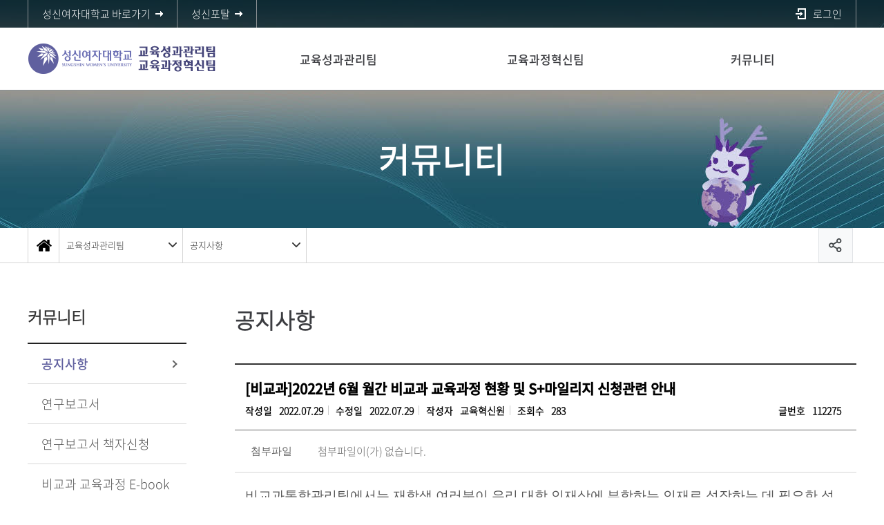

--- FILE ---
content_type: text/html; charset=UTF-8
request_url: https://www.sungshin.ac.kr/inno/16106/subview.do?enc=Zm5jdDF8QEB8JTJGYmJzJTJGaW5ubyUyRjQzMDAlMkYxMTIyNzUlMkZhcnRjbFZpZXcuZG8lM0Y%3D
body_size: 74091
content:

















    
	
	















<!DOCTYPE HTML>
<!--[if lt IE 7 ]><html dir="ltr" lang="ko" class="no-js ie ie6 lte7 lte8 lte9"><![endif]-->
<!--[if IE 7 ]><html dir="ltr" lang="ko" class="no-js ie ie7 lte7 lte8 lte9"><![endif]-->
<!--[if IE 8 ]><html dir="ltr" lang="ko" class="no-js ie ie8 lte8 lte9"><![endif]-->
<!--[if IE 9 ]><html dir="ltr" lang="ko" class="no-js ie ie9 lte9"><![endif]-->
<!--[if (gt IE 9)|!(IE)]><!-->
<html dir="ltr" lang="ko" class="no-js"><!--<![endif]-->
<meta name="viewport" content="width=device-width, initial-scale=1.0"/>
  <head>
    <meta charset="UTF-8">
    <title>공지사항</title>
    



















 












	
	
		
		
		
	



<meta http-equiv="X-UA-Compatible" content="IE=edge">
<meta id="resResponsiveViewport" name="viewport" content="width=639, user-scalable=yes">
  
	<meta name="apple-mobile-web-app-title" content="[비교과]2022년 6월 월간 비교과 교육과정 현황 및 S+마일리지 신청관련 안내">
	
	<meta name="description" content="&lt;p&gt;&lt;span style=&#034;color: rgb(85, 85, 85); font-family: &#039;Noto Sans KR&#039;, sans-serif; font-size: 14pt; text-align: center; background-color: rgb(255, 255, 255);&#034;&gt;비교과통합관리팀에서는 재학생 여러분이 우리 대학 인재상에 부합하는 인재로 성장하는 데 필요한 성신핵심역량을 개발하고 강화할 수 있도록 비교과 교육과정을 체계화하고 통합관리하고 있습니다. 2022년 6월 비교과 교육과정 운영 현황을 다음과 같이 공지하오니, 향후 적극적인 관심과 참여를 부탁드립니다.&lt;/span&gt;&lt;/p&gt;
&lt;p&gt;&lt;span style=&#034;color: rgb(85, 85, 85); font-family: &#039;Noto Sans KR&#039;, sans-serif; font-size: 14pt; text-align: center; background-color: rgb(255, 255, 255);&#034;&gt;&lt;br&gt;&lt;/span&gt;&lt;/p&gt;
&lt;p&gt;&lt;img src=&#034;http://www.sungshin.ac.kr/editorUpload/images/000237/붙임._2022년_6월_비교과교육과정_현황(공지용_이미지).jpg&#034; title=&#034;&#034; alt=&#034;&#034; style=&#034;vertical-align: baseline; border: 0px solid rgb(0, 0, 0);&#034;&gt;&lt;/p&gt;">
	<meta name="keywords" content="">
	<meta property="og:title" content="[비교과]2022년 6월 월간 비교과 교육과정 현황 및 S+마일리지 신청관련 안내">
	<meta property="og:site_name" content="교육성과관리팀, 교육과정혁신팀">
	<meta property="og:url" content="http://www.sungshin.ac.kr:80/inno/16106/subview.do?enc=Zm5jdDF8QEB8JTJGYmJzJTJGaW5ubyUyRjQzMDAlMkYxMTIyNzUlMkZhcnRjbFZpZXcuZG8lM0Y%3D">
	<meta property="og:image" content="">
	<meta property="og:description" content="&lt;p&gt;&lt;span style=&#034;color: rgb(85, 85, 85); font-family: &#039;Noto Sans KR&#039;, sans-serif; font-size: 14pt; text-align: center; background-color: rgb(255, 255, 255);&#034;&gt;비교과통합관리팀에서는 재학생 여러분이 우리 대학 인재상에 부합하는 인재로 성장하는 데 필요한 성신핵심역량을 개발하고 강화할 수 있도록 비교과 교육과정을 체계화하고 통합관리하고 있습니다. 2022년 6월 비교과 교육과정 운영 현황을 다음과 같이 공지하오니, 향후 적극적인 관심과 참여를 부탁드립니다.&lt;/span&gt;&lt;/p&gt;
&lt;p&gt;&lt;span style=&#034;color: rgb(85, 85, 85); font-family: &#039;Noto Sans KR&#039;, sans-serif; font-size: 14pt; text-align: center; background-color: rgb(255, 255, 255);&#034;&gt;&lt;br&gt;&lt;/span&gt;&lt;/p&gt;
&lt;p&gt;&lt;img src=&#034;http://www.sungshin.ac.kr/editorUpload/images/000237/붙임._2022년_6월_비교과교육과정_현황(공지용_이미지).jpg&#034; title=&#034;&#034; alt=&#034;&#034; style=&#034;vertical-align: baseline; border: 0px solid rgb(0, 0, 0);&#034;&gt;&lt;/p&gt;">
	
	<meta name="twitter:card" content="summary">
	<meta name="twitter:title" content="[비교과]2022년 6월 월간 비교과 교육과정 현황 및 S+마일리지 신청관련 안내">
	<meta name="twitter:url" content="http://www.sungshin.ac.kr:80/inno/16106/subview.do?enc=Zm5jdDF8QEB8JTJGYmJzJTJGaW5ubyUyRjQzMDAlMkYxMTIyNzUlMkZhcnRjbFZpZXcuZG8lM0Y%3D">
	<meta name="twitter:image" content="">
	<meta name="twitter:description" content="&lt;p&gt;&lt;span style=&#034;color: rgb(85, 85, 85); font-family: &#039;Noto Sans KR&#039;, sans-serif; font-size: 14pt; text-align: center; background-color: rgb(255, 255, 255);&#034;&gt;비교과통합관리팀에서는 재학생 여러분이 우리 대학 인재상에 부합하는 인재로 성장하는 데 필요한 성신핵심역량을 개발하고 강화할 수 있도록 비교과 교육과정을 체계화하고 통합관리하고 있습니다. 2022년 6월 비교과 교육과정 운영 현황을 다음과 같이 공지하오니, 향후 적극적인 관심과 참여를 부탁드립니다.&lt;/span&gt;&lt;/p&gt;
&lt;p&gt;&lt;span style=&#034;color: rgb(85, 85, 85); font-family: &#039;Noto Sans KR&#039;, sans-serif; font-size: 14pt; text-align: center; background-color: rgb(255, 255, 255);&#034;&gt;&lt;br&gt;&lt;/span&gt;&lt;/p&gt;
&lt;p&gt;&lt;img src=&#034;http://www.sungshin.ac.kr/editorUpload/images/000237/붙임._2022년_6월_비교과교육과정_현황(공지용_이미지).jpg&#034; title=&#034;&#034; alt=&#034;&#034; style=&#034;vertical-align: baseline; border: 0px solid rgb(0, 0, 0);&#034;&gt;&lt;/p&gt;">

<meta name="generator" content="K2Web Wizard7"> 


 

	<script src="/Web-home/js/jquery-1.9.1.min.js"></script>
	<script src="/Web-home/js/jquery-migrate-1.2.1.js"></script>
	<script src="/Web-home/js/jquery-ui-1.11.0.js"></script>
	<script src="/Web-home/plugin/simplemodal/js/jquery.simplemodal-1.4.4.js"></script>
	
	<script src="/Web-home/js/jquery.blockUI.js"></script>
	<script>
		var urlPattern = ".do";
		var defaultTextSiteId = "inno";
	</script>
	<script src="/Web-home/js/common.js"></script>
	
	<script src="/Web-home/_UI/js/_lib/modernizr.min.js"></script>
	<script src="/Web-home/_UI/js/_lib/jquery.mCustomScrollbar.js"></script>
	<script src="/Web-home/_UI/js/_lib/jquery.jshowoff.js"></script>
	<script src="/Web-home/_UI/js/_lib/jquery.bxslider.js"></script>
	
	
	<link rel="stylesheet" href="/Web-home/_UI/css/common/mCustomScrollbar.css">
	
	
	
	<script src="/Web-home/_SITES/js/common/common.js"></script>
	<script src="/Web-home/fnct/site/user/js/site_user.js"></script>
	
	<link rel="stylesheet" href="/Web-home/_UI/css/common/blockUI.css">
	<link rel="stylesheet" href="/Web-home/_UI/css/common/normalize.css">
	<link rel="stylesheet" href="/Web-home/_SITES/css/common/common.css">
	<link rel="stylesheet" href="/Web-home/_SITES/css/content/content.css">
	<link rel="stylesheet" href="/Web-home/_UI/css/lang/common_ko.css">
			
	
	
	
	
	
		
		<script type="text/javascript" src="//wcs.naver.net/wcslog.js"></script>
		<script type="text/javascript">
			if(!wcs_add) var wcs_add = {};
				wcs_add["wa"] = "1a06c4f371226f0";
				if(window.wcs) {
				wcs_do();
			}
		</script>
		
		<script async src="https://www.googletagmanager.com/gtag/js?id=G-9WF3HXQYB6"></script>
		<script>
			window.dataLayer = window.dataLayer || [];
			function gtag(){dataLayer.push(arguments);}
			gtag('js', new Date());

			gtag('config', 'G-9WF3HXQYB6');
		</script>
	

	
	
	
	
		
	
	

	
		
		
			<link rel="stylesheet" href="/Web-home/content/skin/skin0/style.css">
		
	
	
	
	
	<link rel="stylesheet" href="/Web-home/_UI/css/guide/responsive.css">
	
		
			<!-- PC + TABLET + MOBILE -->
			<link media="only screen and (max-width: 768px)" href="/Web-home/_UI/css/guide/responsiveMobile.css?v=78677904" rel="stylesheet">
			<link media="only screen and (min-width: 769px) and (max-width: 1200px)" href="/Web-home/_UI/css/guide/responsiveTablet.css?v=78677904" rel="stylesheet">
			<link media="only screen and (min-width: 1201px)" href="/Web-home/_UI/css/guide/responsiveDesktop.css?v=78677904" rel="stylesheet">
		
		
		
		
	
	
	
	 
	
	<link href="/sites/inno/masterSkin/inno_sub/css/master.css?v=78677904" rel="stylesheet">
	
		
			<!-- PC + TABLET + MOBILE -->
			<link media="only screen and (max-width: 768px)" href="/sites/inno/masterSkin/inno_sub/css/master_mobile.css?v=78677904" rel="stylesheet">
			<link media="only screen and (min-width: 769px) and (max-width: 1200px)" href="/sites/inno/masterSkin/inno_sub/css/master_tablet.css?v=78677904" rel="stylesheet">
			<link media="only screen and (min-width: 1201px)" href="/sites/inno/masterSkin/inno_sub/css/master_desktop.css?v=78677904" rel="stylesheet">
		
		
		
		
	
	
	
	
	
	
		
			<!-- PC + TABLET + MOBILE -->
			<link media="only screen and (max-width: 768px)" href="/sites/inno/style/css/site_contents_Mobile.css?v=78677904" rel="stylesheet">
			<link media="only screen and (min-width: 769px) and (max-width: 1200px)" href="/sites/inno/style/css/site_contents_Tablet.css?v=78677904" rel="stylesheet">
			<link media="only screen and (min-width: 1201px)" href="/sites/inno/style/css/site_contents_Desktop.css?v=78677904" rel="stylesheet">
		
		
		
		
	
	
	
	
	<link rel="stylesheet" href="/Web-home/_SITES/css/fnct/fnct.css?v=78677904">
	
		
			<!-- PC + TABLET + MOBILE -->
			<link media="only screen and (max-width: 768px)" href="/Web-home/_SITES/css/fnct/fnctMobile.css?v=78677904" rel="stylesheet">
			<link media="only screen and (min-width: 769px) and (max-width: 1200px)" href="/Web-home/_SITES/css/fnct/fnctTablet.css?v=78677904" rel="stylesheet">
			<link media="only screen and (min-width: 1201px)" href="/Web-home/_SITES/css/fnct/fnctDesktop.css?v=78677904" rel="stylesheet">
		
		
		
		
	
	
	
		
			<!-- PC + TABLET + MOBILE -->
			<script>
				function adjustStyle(width) {
					var isMobile = true;
					var isTablet = true;
					var $w7viewPort = $("#resResponsiveViewport");
					width = parseInt(width);
					if ( isMobile && (width < 768)) {/*mobile*/
						$("._responsiveObj").removeClass("Desktop");
						$("._responsiveObj").removeClass("Tablet");
						$("._responsiveObj").addClass("Mobile");
						$w7viewPort.attr("content", "width=768, user-scalable=no");
						$("body").css("zoom","1");
					} else if ( isTablet && ((width >= 769) && (width <= 1200)) ) {/*Tablet*/
						$("._responsiveObj").removeClass("Desktop");
						$("._responsiveObj").addClass("Tablet");
						$("._responsiveObj").removeClass("Mobile");
						$w7viewPort.attr("content", "width=1200, user-scalable=no");
						$("body").css("zoom","1");
					} else if ((width > 1201)) {/*Desktop*/
						$("._responsiveObj").addClass("Desktop");
						$("._responsiveObj").removeClass("Tablet");
						$("._responsiveObj").removeClass("Mobile");
						$w7viewPort.attr("content", "width=device-width, initial-scale=1");
						$("body").removeAttr("style");
					}
				}
			</script>
		
		
		
	
	
	<script>
	$(function() {
		if( typeof(window["adjustStyle"]) == "function" ){
			adjustStyle($(this).width());
			
			/*$(window).resize(function() {
				adjustStyle($(this).width());
			});*/
		}else{
			$("._responsiveObj").addClass("Desktop");
		}
	});
	</script>
	
	
	
		
		
			<!-- sub,popup,etc -->
		
	
	
	<!-- [M/S RESOURCE] -->
	
	
<link rel="stylesheet" href="/Web-home/fnct/popup/template/css/popup_total.css">    
<link rel="stylesheet" href="/Web-home/fnct/popup/template/css/popup_common.css">    
<script>
	$(document).ready(function() {
		$(".PZwindow").parent("._obj").css("overflow","visible");
	});
	$(function() {
		var id = "";
		var cookieNm = "";
		
		//레이어 팝업
		if( $( "div.PZwindow._LYR" ).size() > 0 ) {
			//보지않음 처리된 레이어팝업 :  fadeOut
			$( "div.PZwindow._LYR" ).each( function() {
				id = $( this ).attr( "id" ).replace( "PZwindow", "" );
				cookieNm = "popup" + id;
				if( getCookie( cookieNm ) != "done" ) {
					$( '#PZwindow' + id ).fadeIn();
				}
			});
			
			//레이어 팝업창 draggable
			$( "div.PZwindow._LYR" ).draggable(); 
		}
		
		//윈도우팝업
		if( $( "div.PZwindow._WINDOW" ).size() > 0 ) {
			//보지않음 처리되지 않은 윈도우팝업 : window.open
			var mgWidth = "";
			var mgHeight = "";
			var lcTop = "";
			var lcLeft = "";
			var artclSj = "";
			var url = "";
			var windowOption = "";
			$( "div.PZwindow._WINDOW" ).each(function() {
				id = $( this ).attr( "id" ).replace( "PZwindow", "" );
				cookieNm = $( this ).find( "input[id='cookieNm" + id + "']" ).val();
				
				if( getCookie( cookieNm ) != "done" ) {
					mgWidth = $( this ).find( "input[id='mgWidth" + id + "']" ).val();
					mgHeight = parseInt( $( this ).find( "input[id='mgHeight" + id + "']" ).val() ) + 20;
					lcTop = $( this ).find( "input[id='lcTop" + id + "']" ).val();
					lcLeft = $( this ).find( "input[id='lcLeft" + id + "']" ).val();
					artclSj = $( this ).find( "input[id='artclSj" + id + "']" ).val();
					url = kurl( "/popup/" + $( "#popupSiteId" ).val() + "/" + id + "/viewWindowPopup" );
					windowOption = "width=" + mgWidth + "px, height=" + mgHeight + "px, left=" + lcLeft + "px, top=" + lcTop + "px";			
					
					window.open( url, artclSj, windowOption );
				}
			});
		}
	});

	function setCookie( name, value, expiredays ) {
		var todayDate = new Date();
		todayDate.setDate( todayDate.getDate() + expiredays );
		document.cookie = name + "=" + escape( value ) + "; path=/; expires=" + todayDate.toGMTString() + ";"
	}

	function PZwindowClose(popupArtclSeq, obj) {
		if ( $( obj ).attr( "checked" ) ) {
			if( $( obj ).val() == "day" ) {									
				setCookie( "popup" + popupArtclSeq, "done" , 1 ); 
			} else if( $( obj ).val() == "week" ) {									
				setCookie( "popup" + popupArtclSeq, "done" , 7 ); 
			} else if( $( obj ).val() == "none" ) {									
				setCookie( "popup" + popupArtclSeq, "done" , 365 ); 
			}
		}
		
		$( '#PZwindow' + popupArtclSeq ).hide();
	}

	function closeWin(popupArtclSeq){
		$( '#PZwindow' + popupArtclSeq ).fadeOut();
	}
	
	function getCookie(name){
		var nameOfCookie = name + "=";
		var x = 0;
		while ( x != document.cookie.length ){
			var y = ( x + nameOfCookie.length );
			if ( document.cookie.substring( x, y ) == nameOfCookie ) {
				if ( ( endOfCookie=document.cookie.indexOf( ";", y ) ) == -1 )
					endOfCookie = document.cookie.length;
					return unescape( document.cookie.substring( y, endOfCookie ) );
				}
				x = document.cookie.indexOf( " ", x ) + 1;
				if ( x == 0 )
					break;
		}
		
		return "";
	}
</script>
	
	
<link type="text/css" rel="stylesheet" href="/Web-home/fnct/globalNavi/sungshin_sub_topmenu/css/style.css" />
<script type="text/javascript" src="/Web-home/fnct/globalNavi/sungshin_sub_topmenu/js/jquery.printElement.js"></script>
<script>
var zoomLevel = 1;
function jf_zoomScrin(zoomVal) {
	if( zoomVal == 0 ) {
		zoomLevel = 1;
	} else {
		zoomLevel += zoomVal;
	}

	$( "body" ).css( { "zoom":zoomLevel, "-moz-transform":"scale(" + zoomLevel + ")" } );
}

function jf_quickPrint() {
	window.print();
}

function printByJquery(options) {
	$("#_contentBuilder").printElement(options);
}

function jf_print() {
	printByJquery({
		printMode: 'popup', //팝업설정 popup = 팝업창 , iframe = iframe
		//overrideElementCSS: ['/mbshome/mbs/mnd/css/guide.css', { href: '/mbshome/mbs/mnd/css/guide.css', media: 'print'}], //css경로
		styleToAdd:'width:100%; height:100%;',
		pageTitle:'성신여자대학교 - 프린트 미리보기', //팝업 타이틀
		leaveOpen: false //false = 인쇄후 창닫기
	});
}

function jf_SiteLogout() {
	$("form[name='logoutForm']").attr("action", "/sso/SPLogout.jsp");
	$( "form[name='logoutForm']" ).submit();
}

$(document).ready(function(){
	var btnSearch = $('.btnSearch');
	var boxSearch = $('.boxSearch');
	var closeSearch = $('.closeSearch');
	var btnLocation = $('.btnLocation');
	var boxLocation = $('.boxLocation');

	btnSearch.on('click',function(){
		boxSearch.addClass('on');
	});

	closeSearch.on('click',function(){
		boxSearch.removeClass('on');
	});

	btnLocation.on('click',function(){
		boxLocation.toggleClass('on');
	});

	setTimeout(function(){
		$('#btn_gnb').on('click',function(){
			if($('.header_bg').hasClass('active')) {
				$('#header .top').addClass('on');
			} else {
				$('#header .top').removeClass('on');
			}
		});
	},500)

	setTimeout(function(){
		$('.gnb_bg').scroll(function(){
			var nowScroll = $('.gnb_bg').scrollTop();
			if(nowScroll > 10) {
				$('#header .top').addClass('move');
			} else {
				$('#header .top').removeClass('move');
			}
		});
	},500)
});

$(window).resize(function(){
	setTimeout(function(){
		$('#btn_gnb').on('click',function(){
			if($('.header_bg').hasClass('active')) {
				$('#header .top').addClass('on');
			} else {
				$('#header .top').removeClass('on');
			}
		});
	},500)
});




</script>

	
	<!-- [FNCT RESOURCE] -->
	
	
<link rel="stylesheet" href="//code.jquery.com/ui/1.11.3/themes/smoothness/jquery-ui.css">
<link rel="stylesheet" href="/Web-home/fnct/bbs/JW_Bbs_focus/css/style.css">

<link rel="stylesheet" href="/Web-home/fnct/bbs/JW_Bbs_focus/css/style_Mobile.css">
<link rel="stylesheet" href="/Web-home/fnct/bbs/JW_Bbs_focus/css/style_Tablet.css">
<link rel="stylesheet" href="/Web-home/fnct/bbs/JW_Bbs_focus/css/style_Desktop.css">

<script>
$(function() {
	document.title = document.title + ' - ' + $(".artclViewTitle").text();
	$("._articleTable").on("contextmenu", function(e) {
		return $( "#mouseCtrl" ).size() == 0;
 	});
	$("._articleTable").on("dragstart", function(e) {
		return $( "#mouseCtrl" ).size() == 0;
 	});
	$("._articleTable").on("selectstart", function(e) {
		return $( "#mouseCtrl" ).size() == 0;
 	});
	
	$(".artclViewHead .left").find(" > dl:first").addClass("_first");
	$(".artclViewHead .left").find(" > dl:last").addClass("_last");
	$(".artclViewHead .right").find(" > dl:first").addClass("_first");
	$(".artclViewHead .right").find(" > dl:last").addClass("_last");
	
	$( "#rgsBgnde" ).datepicker({
		inline: true, 
		dateFormat: "yy.mm.dd",    /* 날짜 포맷 */ 
		prevText: 'PREV', 
		nextText: 'NEXT', 
		showButtonPanel: true,    /* 버튼 패널 사용 */ 
		changeMonth: true,        /* 월 선택박스 사용 */ 
		changeYear: true,        /* 년 선택박스 사용 */ 
		showOtherMonths: true,    /* 이전/다음 달 일수 보이기 */ 
		selectOtherMonths: true,    /* 이전/다음 달 일 선택하기 */ 
		//showOn: "button", 
		//buttonImage: "", 
		//buttonImageOnly: true, 
		minDate: '-30y', 
		closeText: 'X', 
		currentText: 'TODAY', 
		showMonthAfterYear: true,        /* 년과 달의 위치 바꾸기 */ 
		monthNames : ['1', '2', '3', '4', '5', '6', '7', '8', '9', '10', '11', '12'], 
		monthNamesShort : ['1', '2', '3', '4', '5', '6', '7', '8', '9', '10', '11', '12'],  
		//dayNames : ['일', '월', '화', '수', '목', '금', '토'],
		//dayNamesShort : ['일', '월', '화', '수', '목', '금', '토'],
		//dayNamesMin : ['일', '월', '화', '수', '목', '금', '토'],
		showAnim: 'slideDown', 
		/* onClose: function( selectedDate ) {
			$( "#rgsEndde" ).datepicker( "option", "minDate", selectedDate );
		}, */
		onSelect: function( selectedDate ) {
			$( "#rgsEndde" ).datepicker( "option", "minDate", selectedDate );
			$( "form[name='searchForm']" ).submit();
		}
	});
	if( $( "#rgsBgnde" ).val() != "" ) {
		$( "#rgsEndde" ).datepicker( "option", "minDate", $( "#rgsBgnde" ).val() );
	}
	
	$( "#rgsEndde" ).datepicker({
		inline: true, 
		dateFormat: "yy.mm.dd",    /* 날짜 포맷 */ 
		prevText: 'PREV', 
		nextText: 'NEXT', 
		showButtonPanel: true,    /* 버튼 패널 사용 */ 
		changeMonth: true,        /* 월 선택박스 사용 */ 
		changeYear: true,        /* 년 선택박스 사용 */ 
		showOtherMonths: true,    /* 이전/다음 달 일수 보이기 */ 
		selectOtherMonths: true,    /* 이전/다음 달 일 선택하기 */ 
		//showOn: "button", 
		//buttonImage: "img/calendar03.gif", 
		//buttonImageOnly: true, 
		minDate: '-30y', 
		closeText: 'X', 
		currentText: 'TODAY', 
		showMonthAfterYear: true,        /* 년과 달의 위치 바꾸기 */ 
		monthNames : ['1', '2', '3', '4', '5', '6', '7', '8', '9', '10', '11', '12'], 
		monthNamesShort : ['1', '2', '3', '4', '5', '6', '7', '8', '9', '10', '11', '12'],  
		//dayNames : ['일', '월', '화', '수', '목', '금', '토'],
		//dayNamesShort : ['일', '월', '화', '수', '목', '금', '토'],
		//dayNamesMin : ['일', '월', '화', '수', '목', '금', '토'],
		showAnim: 'slideDown', 
		/* onClose: function( selectedDate ) {
			$( "#rgsBgnde" ).datepicker( "option", "maxDate", selectedDate );
		}, */
		onSelect: function( selectedDate ) {
			$( "#rgsBgnde" ).datepicker( "option", "maxDate", selectedDate );
			$( "form[name='searchForm']" ).submit();
		}
	});
	if( $( "#rgsEndde" ).val() != "" ) {
		$( "#rgsBgnde" ).datepicker( "option", "maxDate", $( "#rgsEndde" ).val() );
	}
	
	$("a[onclick*='jf_viewArtcl('], a[onclick*='jf_searchArtcl(']").click(function(event) {
		event.preventDefault();
	});
});

function page_link(page) {
	$( "form[name='pageForm'] input[id='page']" ).val( page );
	$( "form[name='pageForm']" ).submit();
}

function jf_searchArtcl(id, val) {
	//event.preventDefault ? event.preventDefault() : (event.returnValue = false);
	$( "form[name='searchForm'] input[id='" + id + "']" ).val( val );
	$( "form[name='searchForm']" ).submit();
}

function jf_viewArtcl(siteId, fnctNo, bbsArtclSeq) {
	//event.preventDefault ? event.preventDefault() : (event.returnValue = false);
	var url = kurl( '/bbs/' + siteId + "/" + fnctNo + "/" + bbsArtclSeq + "/artclView" );
	$( "form[name='viewForm']" ).attr( "action", url );
	$( "form[name='viewForm']" ).submit();
}

function jf_afterPasswordChckSubmit(password, submitUrl) {
	unblockUI();
	$( "form[name='listForm'] input[name='password']" ).val( password );
	$( "form[name='listForm']" ).attr( "action", submitUrl );
	$( "form[name='listForm']" ).submit();
}

function jf_artclBlindStatusChange(siteId, fnctNo, bbsArtclSeq, blindYn) {
	var message = "";
	var changeBlindYn = "";
	if( blindYn == "Y" ) {
		message += ktext( "msg.this.be", "", "k2web.record,k2web.print5" )+"<br/>"+ktext( "msg.doQuestion2", "", "k2web.blind.clear" );
		changeBlindYn = "N";
	} else {
		message += ktext( "msg.this.be", "", "k2web.record,k2web.record.unesposed" )+"<br/>"+ktext( "msg.doQuestion2", "", "k2web.blind.handling" );
		changeBlindYn = "Y";
	}
	
	
	confirm( message, 
			 function() {
				$.ajax({
					type:"post",
					url:kurl( '/bbs/' + siteId + '/' + fnctNo + '/' + bbsArtclSeq + '/artclBlindStatusChange' ),
					async:false,
					cache:false,
					success:function(r) {
						$( "#blindChangeBtn" ).attr( "onclick", "jf_artclBlindStatusChange('" + siteId + "', '" + fnctNo + "', '" + bbsArtclSeq + "', '" + changeBlindYn + "')" );
						if( blindYn == "Y" ) {
							$( "#blindChangeBtn" ).val( ktext( "k2web.blind.handling", "", "" ) );
						} else {
							$( "#blindChangeBtn" ).val( ktext( "k2web.blind.clear", "", "" ) );
						}
						alert( r.message );
					}
				});
			 },
			 function() {}
	);
}

function jf_SNS(title, targetUrl, sns) {
	var popUrl = "";
	var domain = document.domain;
	if( sns == "TWITTER" ) {
		popUrl = "http://twitter.com/share?text="+encodeURIComponent(title)+"&url="+encodeURIComponent(domain+targetUrl);
	} else if( sns == "FACEBOOK" ) {
		popUrl = "http://www.facebook.com/sharer.php?t="+encodeURIComponent(title)+"&u="+encodeURIComponent(domain+targetUrl);
	}
	window.open( popUrl, sns );
}

function jf_afterBlockSubmit( submitUrl ) {
	unblockUI();
	$( "form[name='listForm']" ).attr( "action", submitUrl );
	$( "form[name='listForm']" ).submit();
}

function jf_artclRecomend(siteId, fnctNo, bbsArtclSeq, recomendTy) {
	if(recomendTy=='Y'){
		var msg = ktext( "msg.at.doQuestion", "", "k2web.thisRecord,k2web.recommendation" );
	}else{
		var msg = ktext( "msg.at.doQuestion", "", "k2web.thisRecord,k2web.nonrecommendation" );
	}
	confirm( msg, 
			 function() {
				var actionUrl = kurl( '/bbs/' + siteId + "/" + fnctNo + "/" + bbsArtclSeq + "/artclRecomend" );
				$.ajax({
					type:"post",
					url:actionUrl,
					data:{
						"recomendTy":recomendTy
					},
					async:false,
					cache:false,
					success:function(r) {
						alert( r.message );
					}
				});
			 },
			 function() {}
	);
}

function jf_commentRecomend(siteId, fnctNo, bbsArtclSeq, bbsCommentSeq, recomendTy, obj) {
	if(recomendTy=='Y'){
		var msg = ktext( "msg.at.doQuestion", "", "k2web.thisRecord,k2web.recommendation" );
	}else{
		var msg = ktext( "msg.at.doQuestion", "", "k2web.thisRecord,k2web.nonrecommendation" );
	}
	confirm( msg, 
			 function() {
				var actionUrl = kurl( '/bbs/' + siteId + "/" + fnctNo + "/" + bbsArtclSeq + "/commentRecomend" );
				$.ajax({
					type:"post",
					url:actionUrl,
					data:{
						"bbsCommentSeq":bbsCommentSeq,
						"recomendTy":recomendTy
					},
					async:false,
					cache:false,
					success:function(r) {
						$(obj).val(r.val);
						alert( r.message );
					}
				});
			 },
			 function() {}
	);
}

function jf_artclDelete(siteId, fnctNo, bbsArtclSeq) {
	confirm( ktext( "msg.at.doQuestion", "", "k2web.thisRecord,k2web.delete" ),
			 function() {
				var submitUrl = kurl( "/bbs/" + siteId + "/" + fnctNo + "/" + bbsArtclSeq + "/artclTrash" );
				$( "form[name='listForm']" ).attr( "action", submitUrl );
				$( "form[name='listForm']" ).submit();
			 },
			 function() {}
	);
}

function jf_artclUpdt(siteId, fnctNo, bbsArtclSeq) {
	var submitUrl = kurl( "/bbs/" + siteId + "/" + fnctNo + "/" + bbsArtclSeq + "/artclUpdtView" );
	$( "form[name='listForm']" ).attr( "action", submitUrl );
	$( "form[name='listForm']" ).submit();
}

function jf_naviArtclView(siteId, fnctNo, naviBbsArtclSeq) {
	var submitUrl = kurl( "/bbs/" + siteId + "/" + fnctNo + "/" + naviBbsArtclSeq + "/artclView" );
	$( "form[name='listForm']" ).attr( "action", submitUrl );
	$( "form[name='listForm']" ).submit();
}

function jf_commentDelete(siteId, fnctNo, bbsCommentSeq) {
	confirm( ktext( "msg.at.doQuestion", "", "k2web.thisReply,k2web.delete" ),
			 function() {
				var submitUrl = kurl( "/bbs/" + siteId + "/" + fnctNo + "/" + bbsCommentSeq + "/commentDelete" );
				$( "form[name='commentForm']" ).attr( "onsubmit", "" );
				$( "form[name='commentForm']" ).attr( "action", submitUrl );
				$( "form[name='commentForm']" ).submit();
			 },
			 function() {}
	);
}

function jf_answerDelete() {
	confirm( ktext( "msg.at.doQuestion", "", "k2web.thisAnswer,k2web.delete" ),
			 function() {
				$( "form[name='answerForm'] ").attr( "onsubmit", "" );
				$( "form[name='answerForm']" ).submit();
			 },
			 function() {}
	);
	
	return false;
}
</script>

	
	<!-- [END] -->
	
	
	
		
				
		
		
	
	
	<!-- [SITES:S] -->
	
	
	
	<link href="/sites/inno/style/css/style.css?v=78677904" rel="stylesheet">

	
		
			<!-- PC + TABLET + MOBILE -->
			<link media="only screen and (max-width: 768px)" href="/sites/inno/style/css/style_common_Mobile.css?v=78677904" rel="stylesheet">
			<link media="only screen and (min-width: 769px) and (max-width: 1200px)" href="/sites/inno/style/css/style_common_Tablet.css?v=78677904" rel="stylesheet">
			<link media="only screen and (min-width: 1201px)" href="/sites/inno/style/css/style_common_Desktop.css?v=78677904" rel="stylesheet">
		
		
		
		
	  
	
	
	
	
	 
	
	<script src="/sites/inno/masterSkin/inno_sub/js/script.js"></script>
	
	
	
	<script src="/sites/inno/style/js/script.js"></script>
   
	





















<!--[if lt IE 9]>

	<script src="//html5shiv.googlecode.com/svn/trunk/html5.js"></script>
	<script src="//ie7-js.googlecode.com/svn/version/2.1(beta4)/IE9.js"></script>
	<script src="//oss.maxcdn.com/libs/respond.js/1.3.0/respond.min.js"></script>

<![endif]-->
  
</head>
<body class="sub _responsiveObj">
<div id="wrap">
    <header id="header">
        



















<div class="_fnctWrap" id="">
	
	

	<div class="top">
		<div class="inner">
			<ul class="btn_direct">
				<li><a href="/sites/main_kor/index.do" target="_blank" title="새창 성신여자대학교 바로가기" class="ico_arrow"><span>성신여자대학교 바로가기</span></a></li>
				<li><a href="https://portal.sungshin.ac.kr" target="_blank" title="새창 성신포탈 바로가기"><span>성신포탈</span></a></li>
			</ul>
			<ul id="_globalUl" class="user_area">
				<li class="mobile link"><a href="http://www.sungshin.ac.kr" target="blank" title="새창">성신여자대학교</a></li>
				
				
					<li class="mobile member">
						
							
							
								<!-- <a href="/subLogin/inno/view.do?layout=unknown" class="btn_login"> -->
								<a href='https://portal.sungshin.ac.kr/sso/CreateRequest.jsp?RelayState=https://www.sungshin.ac.kr/sso/CreateRequest.jsp?RelayState=https://www.sungshin.ac.kr/subLogin/inno/ssoLogin.do&amp;returnUrl=https://www.sungshin.ac.kr/inno' class='btn_login'>
							
						

							
								
								
									<span id="login">로그인</span>
								
							
						</a>
					</li>
				
				<li class="mobile link"><a href="https://portal.sungshin.ac.kr" target="blank" title="새창">성신포탈</a></li>
				
				
				
				
			</ul>
		</div>
	</div>
</div>



        <div class="header_bg">
            <div class="gnb_bg">
                <div class="inner">
                    <h1 class="logo"><a href="/inno/index..do">
                        <img class="is_pc is_tablet" src="/sites/inno/images/common/img_logo.png" alt="logo">
                        <img class="is_mobile" src="/sites/inno/images/common/img_m_logo.png" alt="logo">
                    </a></h1>
                    <button type="button" id="btn_gnb"><span class="ir">주메뉴</span></button>
                    <div class="gnb_list_wrap">
                        <div class="top_btn">
                            <a href="https://www.sungshin.ac.kr/" class="purple_1"><span>성신여자대학교</span></a>
                            <a href="#self" class="purple_2"><span>로그인</span></a>
                            <a href="https://portal.sungshin.ac.kr/" target="_blank" title="새창 성신포탈 바로가기" class="purple_1"><span>성신포탈</span></a>
                        </div>
                        
















    

 
 
<nav id="menuUItop" class="menuUItop ">
	
	
	
	
	
	
		
		
		
		
			
			
				<div id="top_div" class="top_div div_1">
				<ul id="top_k2wiz_GNB"  class="top_k2wiz_GNB _wizOdr ul_1" >
			
			
			
			<li id="li_1_13051" class="li_1_13051 li_1">
		
		
		
		
		
		
		
		
		
		
		
		
		
		
		
			
			
			
			
			
			
			
		
		
		
		
		

		<a 	href="/inno/16068/subview.do"
			id="top_k2wiz_GNB_13051" 
			class="top_k2wiz_GNB_13051 a_1 k2wiz_GNB_13044"
			
			
			
			target="_self"
			
			
		>
			
			교육성과관리팀
			<input type="hidden" id="menuTitle_13051" value="교육성과관리팀"/>
		</a>
		
		 	
		
		
		
		
			
		
		
		
		
	
		
		
		
		
			
			
			
				<div id="top_div_13051" class="top_div_13051 div_2">
				<ul id="top_k2wiz_GNB_ul_13051"  class="top_k2wiz_GNB_ul_13051 _wizOdr ul_2">
			
			
			<li id="li_2_16068" class="li_2_16068 li_2">
		
		
		
		
		
		
		
		
		
		
		
		
		
		
		
		
		
		
		

		<a 	href="/inno/16068/subview.do"
			id="top_k2wiz_GNB_16068" 
			class="top_k2wiz_GNB_16068 a_2 k2wiz_GNB_13051"
			
			
			
			target="_self"
			
			
		>
			
			교육성과관리팀 소개
			<input type="hidden" id="menuTitle_16068" value="교육성과관리팀 소개"/>
		</a>
		
		 	
		
		
		
		
			
		
		
		
		
	
		
		
		
		
		
			</li>
			<li id="li_2_15981" class="li_2_15981 li_2">
		
		
		
		
		
		
		
		
		
		
		
		
		
		
		
		
		
		

		<a 	href="/inno/15981/subview.do"
			id="top_k2wiz_GNB_15981" 
			class="top_k2wiz_GNB_15981 a_2 k2wiz_GNB_13051"
			
			
			
			target="_self"
			
			
		>
			
			성신핵심역량 
			<input type="hidden" id="menuTitle_15981" value="성신핵심역량 "/>
		</a>
		
		 	
		
		
		
		
			
		
		
		
		
	
		
		
		
		
			
			
			
				<div id="top_div_15981" class="top_div_15981 div_3">
				<ul id="top_k2wiz_GNB_ul_15981"  class="top_k2wiz_GNB_ul_15981 _wizOdr ul_3">
			
			
			<li id="li_3_17824" class="li_3_17824 li_3">
		
		
		
		
		
		
		
		
		
		
		
		
		
		
		
		
		
		
			
		
		

		<a 	href="/inno/sites/file/0423/01.do"
			id="top_k2wiz_GNB_17824" 
			class="top_k2wiz_GNB_17824 a_3 k2wiz_GNB_15981"
			
			
			
			target="_self"
			
			
		>
			
			성신핵심역량이란?
			<input type="hidden" id="menuTitle_17824" value="성신핵심역량이란?"/>
		</a>
		
		 	
		
		
		
		
			
		
		
		
		
	
		
		
		
		
		
			</li>
			<li id="li_3_18363" class="li_3_18363 li_3">
		
		
		
		
		
		
		
		
		
		
		
		
		
		
		
		
		
		

		<a 	href="/inno/18363/subview.do"
			id="top_k2wiz_GNB_18363" 
			class="top_k2wiz_GNB_18363 a_3 k2wiz_GNB_15981"
			
			
			
			target="_self"
			
			
		>
			
			성신핵심역량검사
			<input type="hidden" id="menuTitle_18363" value="성신핵심역량검사"/>
		</a>
		
		 	
		
		
		
		
			
		
		
		
		
	
		
		
		
		
		
			</li>
			<li id="li_3_18364" class="li_3_18364 li_3">
		
		
		
		
		
		
		
		
		
		
		
		
		
		
		
		
		
		

		<a 	href="/inno/18364/subview.do"
			id="top_k2wiz_GNB_18364" 
			class="top_k2wiz_GNB_18364 a_3 k2wiz_GNB_15981"
			
			
			
			target="_self"
			
			
		>
			
			성신핵심역량검사 기반 상담
			<input type="hidden" id="menuTitle_18364" value="성신핵심역량검사 기반 상담"/>
		</a>
		
		 	
		
		
		
		
			
		
		
		
		
	
		
		
		
		
		
		
			
						</li>
					</ul>
				</div>
			
			</li>
			<li id="li_2_16075" class="li_2_16075 li_2">
		
		
		
		
		
		
		
		
		
		
		
		
		
			
			
			
			
			
			
			
		
		
		
		
		

		<a 	href="/inno/16921/subview.do"
			id="top_k2wiz_GNB_16075" 
			class="top_k2wiz_GNB_16075 a_2 k2wiz_GNB_13051"
			
			
			
			target="_self"
			
			
		>
			
			성신핵심역량 인증제
			<input type="hidden" id="menuTitle_16075" value="성신핵심역량 인증제"/>
		</a>
		
		 	
		
		
		
		
			
		
		
		
		
	
		
		
		
		
			
			
			
				<div id="top_div_16075" class="top_div_16075 div_3">
				<ul id="top_k2wiz_GNB_ul_16075"  class="top_k2wiz_GNB_ul_16075 _wizOdr ul_3">
			
			
			<li id="li_3_16921" class="li_3_16921 li_3">
		
		
		
		
		
		
		
		
		
		
		
		
		
		
		
		
		
		
		

		<a 	href="/inno/16921/subview.do"
			id="top_k2wiz_GNB_16921" 
			class="top_k2wiz_GNB_16921 a_3 k2wiz_GNB_16075"
			
			
			
			target="_self"
			
			
		>
			
			성신핵심역량인증제란?
			<input type="hidden" id="menuTitle_16921" value="성신핵심역량인증제란?"/>
		</a>
		
		 	
		
		
		
		
			
		
		
		
		
	
		
		
		
		
		
			</li>
			<li id="li_3_18361" class="li_3_18361 li_3">
		
		
		
		
		
		
		
		
		
		
		
		
		
		
		
		
		
		

		<a 	href="/inno/18361/subview.do"
			id="top_k2wiz_GNB_18361" 
			class="top_k2wiz_GNB_18361 a_3 k2wiz_GNB_16075"
			
			
			
			target="_self"
			
			
		>
			
			인증 요건 및 혜택
			<input type="hidden" id="menuTitle_18361" value="인증 요건 및 혜택"/>
		</a>
		
		 	
		
		
		
		
			
		
		
		
		
	
		
		
		
		
		
			</li>
			<li id="li_3_18362" class="li_3_18362 li_3">
		
		
		
		
		
		
		
		
		
		
		
		
		
		
		
		
		
		

		<a 	href="/inno/18362/subview.do"
			id="top_k2wiz_GNB_18362" 
			class="top_k2wiz_GNB_18362 a_3 k2wiz_GNB_16075"
			
			
			
			target="_self"
			
			
		>
			
			역량인증 시뮬레이션
			<input type="hidden" id="menuTitle_18362" value="역량인증 시뮬레이션"/>
		</a>
		
		 	
		
		
		
		
			
		
		
		
		
	
		
		
		
		
		
			</li>
			<li id="li_3_16922" class="li_3_16922 li_3">
		
		
		
		
		
		
		
		
		
		
		
		
		
		
		
		
		
		

		<a 	href="/inno/16922/subview.do"
			id="top_k2wiz_GNB_16922" 
			class="top_k2wiz_GNB_16922 a_3 k2wiz_GNB_16075"
			
			
			
			target="_self"
			
			
		>
			
			FAQ
			<input type="hidden" id="menuTitle_16922" value="FAQ"/>
		</a>
		
		 	
		
		
		
		
			
		
		
		
		
	
		
		
		
		
		
		
			
						</li>
					</ul>
				</div>
			
			</li>
			<li id="li_2_15982" class="li_2_15982 li_2">
		
		
		
		
		
		
		
		
		
		
		
		
		
			
			
			
			
			
			
			
		
		
		
		
		

		<a 	href="/inno/18365/subview.do"
			id="top_k2wiz_GNB_15982" 
			class="top_k2wiz_GNB_15982 a_2 k2wiz_GNB_13051"
			
			
			
			target="_self"
			
			
		>
			
			교육만족도 조사
			<input type="hidden" id="menuTitle_15982" value="교육만족도 조사"/>
		</a>
		
		 	
		
		
		
		
			
		
		
		
		
	
		
		
		
		
			
			
			
				<div id="top_div_15982" class="top_div_15982 div_3">
				<ul id="top_k2wiz_GNB_ul_15982"  class="top_k2wiz_GNB_ul_15982 _wizOdr ul_3">
			
			
			<li id="li_3_18365" class="li_3_18365 li_3">
		
		
		
		
		
		
		
		
		
		
		
		
		
		
		
		
		
		
		

		<a 	href="/inno/18365/subview.do"
			id="top_k2wiz_GNB_18365" 
			class="top_k2wiz_GNB_18365 a_3 k2wiz_GNB_15982"
			
			
			
			target="_self"
			
			
		>
			
			교육만족도 조사란?
			<input type="hidden" id="menuTitle_18365" value="교육만족도 조사란?"/>
		</a>
		
		 	
		
		
		
		
			
		
		
		
		
	
		
		
		
		
		
			</li>
			<li id="li_3_18366" class="li_3_18366 li_3">
		
		
		
		
		
		
		
		
		
		
		
		
		
		
		
		
		
		

		<a 	href="/inno/18366/subview.do"
			id="top_k2wiz_GNB_18366" 
			class="top_k2wiz_GNB_18366 a_3 k2wiz_GNB_15982"
			
			
			
			target="_self"
			
			
		>
			
			교육만족도 환류
			<input type="hidden" id="menuTitle_18366" value="교육만족도 환류"/>
		</a>
		
		 	
		
		
		
		
			
		
		
		
		
	
		
		
		
		
		
		
			
						</li>
					</ul>
				</div>
			
			</li>
			<li id="li_2_18670" class="li_2_18670 li_2">
		
		
		
		
		
		
		
		
		
		
		
		
		
		
		
		
		

		<a 	href="/inno/18670/subview.do"
			id="top_k2wiz_GNB_18670" 
			class="top_k2wiz_GNB_18670 a_2 k2wiz_GNB_13051"
			
			
			
			target="_self"
			
			
		>
			
			강의평가
			<input type="hidden" id="menuTitle_18670" value="강의평가"/>
		</a>
		
		 	
		
		
		
		
			
		
		
		
		
	
		
		
		
		
		
		
			
						</li>
					</ul>
				</div>
			
			</li>
			<li id="li_1_15985" class="li_1_15985 li_1">
		
		
		
		
		
		
		
		
		
		
		
		
		
			
			
			
			
			
			
			
		
		
		
		
		

		<a 	href="/inno/16052/subview.do"
			id="top_k2wiz_GNB_15985" 
			class="top_k2wiz_GNB_15985 a_1 k2wiz_GNB_13044"
			
			
			
			target="_self"
			
			
		>
			
			교육과정혁신팀
			<input type="hidden" id="menuTitle_15985" value="교육과정혁신팀"/>
		</a>
		
		 	
		
		
		
		
			
		
		
		
		
	
		
		
		
		
			
			
			
				<div id="top_div_15985" class="top_div_15985 div_2">
				<ul id="top_k2wiz_GNB_ul_15985"  class="top_k2wiz_GNB_ul_15985 _wizOdr ul_2">
			
			
			<li id="li_2_16052" class="li_2_16052 li_2">
		
		
		
		
		
		
		
		
		
		
		
		
		
		
		
		
		
		
		

		<a 	href="/inno/16052/subview.do"
			id="top_k2wiz_GNB_16052" 
			class="top_k2wiz_GNB_16052 a_2 k2wiz_GNB_15985"
			
			
			
			target="_self"
			
			
		>
			
			교육과정혁신팀 소개
			<input type="hidden" id="menuTitle_16052" value="교육과정혁신팀 소개"/>
		</a>
		
		 	
		
		
		
		
			
		
		
		
		
	
		
		
		
		
		
			</li>
			<li id="li_2_21449" class="li_2_21449 li_2">
		
		
		
		
		
		
		
		
		
		
		
		
		
		
		
		
		
		

		<a 	href="/inno/21449/subview.do"
			id="top_k2wiz_GNB_21449" 
			class="top_k2wiz_GNB_21449 a_2 k2wiz_GNB_15985"
			
			
			
			target="_self"
			
			
		>
			
			교육과정 로드맵
			<input type="hidden" id="menuTitle_21449" value="교육과정 로드맵"/>
		</a>
		
		 	
		
		
		
		
			
		
		
		
		
	
		
		
		
		
		
			</li>
			<li id="li_2_16084" class="li_2_16084 li_2">
		
		
		
		
		
		
		
		
		
		
		
		
		
		
		
		
		
		

		<a 	href="/inno/16084/subview.do"
			id="top_k2wiz_GNB_16084" 
			class="top_k2wiz_GNB_16084 a_2 k2wiz_GNB_15985"
			
			
			
			target="_self"
			
			
		>
			
			비교과 교육과정 체계
			<input type="hidden" id="menuTitle_16084" value="비교과 교육과정 체계"/>
		</a>
		
		 	
		
		
		
		
			
		
		
		
		
	
		
		
		
		
			
			
			
				<div id="top_div_16084" class="top_div_16084 div_3">
				<ul id="top_k2wiz_GNB_ul_16084"  class="top_k2wiz_GNB_ul_16084 _wizOdr ul_3">
			
			
			<li id="li_3_18349" class="li_3_18349 li_3">
		
		
		
		
		
		
		
		
		
		
		
		
		
		
		
		
		
		
		

		<a 	href="/inno/18349/subview.do"
			id="top_k2wiz_GNB_18349" 
			class="top_k2wiz_GNB_18349 a_3 k2wiz_GNB_16084"
			
			
			
			target="_self"
			
			
		>
			
			운영 목적
			<input type="hidden" id="menuTitle_18349" value="운영 목적"/>
		</a>
		
		 	
		
		
		
		
			
		
		
		
		
	
		
		
		
		
		
			</li>
			<li id="li_3_18347" class="li_3_18347 li_3">
		
		
		
		
		
		
		
		
		
		
		
		
		
		
		
		
		
		

		<a 	href="/inno/18347/subview.do"
			id="top_k2wiz_GNB_18347" 
			class="top_k2wiz_GNB_18347 a_3 k2wiz_GNB_16084"
			
			
			
			target="_self"
			
			
		>
			
			운영 조직
			<input type="hidden" id="menuTitle_18347" value="운영 조직"/>
		</a>
		
		 	
		
		
		
		
			
		
		
		
		
	
		
		
		
		
		
			</li>
			<li id="li_3_18348" class="li_3_18348 li_3">
		
		
		
		
		
		
		
		
		
		
		
		
		
		
		
		
		
		

		<a 	href="/inno/18348/subview.do"
			id="top_k2wiz_GNB_18348" 
			class="top_k2wiz_GNB_18348 a_3 k2wiz_GNB_16084"
			
			
			
			target="_self"
			
			
		>
			
			운영 프로세스
			<input type="hidden" id="menuTitle_18348" value="운영 프로세스"/>
		</a>
		
		 	
		
		
		
		
			
		
		
		
		
	
		
		
		
		
		
			</li>
			<li id="li_3_18550" class="li_3_18550 li_3">
		
		
		
		
		
		
		
		
		
		
		
		
		
		
			
			
			
			
			
			
			
		
		
		
		
		

		<a 	href="/inno/18316/subview.do"
			id="top_k2wiz_GNB_18550" 
			class="top_k2wiz_GNB_18550 a_3 k2wiz_GNB_16084"
			
			
			
			target="_self"
			
			
		>
			
			운영 길라잡이
			<input type="hidden" id="menuTitle_18550" value="운영 길라잡이"/>
		</a>
		
		 	
		
		
		
		
			
		
		
		
		
	
		
		
		
		
		
		
			
						</li>
					</ul>
				</div>
			
			</li>
			<li id="li_2_17956" class="li_2_17956 li_2">
		
		
		
		
		
		
		
		
		
		
		
		
		
			
			
			
			
			
			
			
		
		
		
		
		

		<a 	href="/inno/21434/subview.do"
			id="top_k2wiz_GNB_17956" 
			class="top_k2wiz_GNB_17956 a_2 k2wiz_GNB_15985"
			
			
			
			target="_self"
			
			
		>
			
			핵심 비교과 교육과정
			<input type="hidden" id="menuTitle_17956" value="핵심 비교과 교육과정"/>
		</a>
		
		 	
		
		
		
		
			
		
		
		
		
	
		
		
		
		
			
			
			
				<div id="top_div_17956" class="top_div_17956 div_3">
				<ul id="top_k2wiz_GNB_ul_17956"  class="top_k2wiz_GNB_ul_17956 _wizOdr ul_3">
			
			
			<li id="li_3_21434" class="li_3_21434 li_3">
		
		
		
		
		
		
		
		
		
		
		
		
		
		
		
		
		
		
		

		<a 	href="/inno/21434/subview.do"
			id="top_k2wiz_GNB_21434" 
			class="top_k2wiz_GNB_21434 a_3 k2wiz_GNB_17956"
			
			
			
			target="_self"
			
			
		>
			
			2025학년도 핵심 비교과 프로그램
			<input type="hidden" id="menuTitle_21434" value="2025학년도 핵심 비교과 프로그램"/>
		</a>
		
		 	
		
		
		
		
			
		
		
		
		
	
		
		
		
		
		
		
			
						</li>
					</ul>
				</div>
			
			</li>
			<li id="li_2_16906" class="li_2_16906 li_2">
		
		
		
		
		
		
		
		
		
		
		
		
		
			
			
			
			
			
			
			
		
		
		
		
		

		<a 	href="/inno/16088/subview.do"
			id="top_k2wiz_GNB_16906" 
			class="top_k2wiz_GNB_16906 a_2 k2wiz_GNB_15985"
			
			
			
			target="_self"
			
			
		>
			
			S+마일리지 및 장학금
			<input type="hidden" id="menuTitle_16906" value="S+마일리지 및 장학금"/>
		</a>
		
		 	
		
		
		
		
			
		
		
		
		
	
		
		
		
		
			
			
			
				<div id="top_div_16906" class="top_div_16906 div_3">
				<ul id="top_k2wiz_GNB_ul_16906"  class="top_k2wiz_GNB_ul_16906 _wizOdr ul_3">
			
			
			<li id="li_3_16698" class="li_3_16698 li_3">
		
		
		
		
		
		
		
		
		
		
		
		
		
		
		
		
		
		
		

		<a 	href="/inno/16698/subview.do"
			id="top_k2wiz_GNB_16698" 
			class="top_k2wiz_GNB_16698 a_3 k2wiz_GNB_16906"
			
			
			
			target="_self"
			
			
		>
			
			S+마일리지 장학금
			<input type="hidden" id="menuTitle_16698" value="S+마일리지 장학금"/>
		</a>
		
		 	
		
		
		
		
			
		
		
		
		
	
		
		
		
		
		
			</li>
			<li id="li_3_16088" class="li_3_16088 li_3">
		
		
		
		
		
		
		
		
		
		
		
		
		
		
		
		
		
		

		<a 	href="/inno/16088/subview.do"
			id="top_k2wiz_GNB_16088" 
			class="top_k2wiz_GNB_16088 a_3 k2wiz_GNB_16906"
			
			
			
			target="_self"
			
			
		>
			
			S+마일리지 지급기준
			<input type="hidden" id="menuTitle_16088" value="S+마일리지 지급기준"/>
		</a>
		
		 	
		
		
		
		
			
		
		
		
		
	
		
		
		
		
		
			</li>
			<li id="li_3_16092" class="li_3_16092 li_3">
		
		
		
		
		
		
		
		
		
		
		
		
		
		
		
		
		
		

		<a 	href="/inno/16092/subview.do"
			id="top_k2wiz_GNB_16092" 
			class="top_k2wiz_GNB_16092 a_3 k2wiz_GNB_16906"
			
			
			
			target="_self"
			
			
		>
			
			SunShine(학생진로종합시스템)
			<input type="hidden" id="menuTitle_16092" value="SunShine(학생진로종합시스템)"/>
		</a>
		
		 	
		
		
		
		
			
		
		
		
		
	
		
		
		
		
		
			</li>
			<li id="li_3_16904" class="li_3_16904 li_3">
		
		
		
		
		
		
		
		
		
		
		
		
		
		
		
		
		
		

		<a 	href="/inno/16904/subview.do"
			id="top_k2wiz_GNB_16904" 
			class="top_k2wiz_GNB_16904 a_3 k2wiz_GNB_16906"
			
			
			
			target="_self"
			
			
		>
			
			FAQ
			<input type="hidden" id="menuTitle_16904" value="FAQ"/>
		</a>
		
		 	
		
		
		
		
			
		
		
		
		
	
		
		
		
		
		
		
			
						</li>
					</ul>
				</div>
			
			</li>
			<li id="li_2_18762" class="li_2_18762 li_2">
		
		
		
		
		
		
		
		
		
		
		
		
		
			
			
			
			
			
			
			
		
		
		
		
		

		<a 	href="/inno/21435/subview.do"
			id="top_k2wiz_GNB_18762" 
			class="top_k2wiz_GNB_18762 a_2 k2wiz_GNB_15985"
			
			
			
			target="_self"
			
			
		>
			
			비교과 교육과정 가이드북
			<input type="hidden" id="menuTitle_18762" value="비교과 교육과정 가이드북"/>
		</a>
		
		 	
		
		
		
		
			
		
		
		
		
	
		
		
		
		
			
			
			
				<div id="top_div_18762" class="top_div_18762 div_3">
				<ul id="top_k2wiz_GNB_ul_18762"  class="top_k2wiz_GNB_ul_18762 _wizOdr ul_3">
			
			
			<li id="li_3_21435" class="li_3_21435 li_3">
		
		
		
		
		
		
		
		
		
		
		
		
		
		
		
		
		
		
		

		<a 	href="/inno/21435/subview.do"
			id="top_k2wiz_GNB_21435" 
			class="top_k2wiz_GNB_21435 a_3 k2wiz_GNB_18762"
			
			
			
			target="_self"
			
			
		>
			
			2025학년도 가이드북
			<input type="hidden" id="menuTitle_21435" value="2025학년도 가이드북"/>
		</a>
		
		 	
		
		
		
		
			
		
		
		
		
	
		
		
		
		
		
		
			
						</li>
					</ul>
				</div>
			
			</li>
			<li id="li_2_17656" class="li_2_17656 li_2">
		
		
		
		
		
		
		
		
		
		
		
		
		
			
			
			
			
			
			
			
		
		
		
		
		

		<a 	href="/inno/21389/subview.do"
			id="top_k2wiz_GNB_17656" 
			class="top_k2wiz_GNB_17656 a_2 k2wiz_GNB_15985"
			
			
			
			target="_self"
			
			
		>
			
			비교과 교육과정 성과전시회
			<input type="hidden" id="menuTitle_17656" value="비교과 교육과정 성과전시회"/>
		</a>
		
		 	
		
		
		
		
			
		
		
		
		
	
		
		
		
		
			
			
			
				<div id="top_div_17656" class="top_div_17656 div_3">
				<ul id="top_k2wiz_GNB_ul_17656"  class="top_k2wiz_GNB_ul_17656 _wizOdr ul_3">
			
			
			<li id="li_3_21389" class="li_3_21389 li_3">
		
		
		
		
		
		
		
		
		
		
		
		
		
		
		
		
		
		
		

		<a 	href="/inno/21389/subview.do"
			id="top_k2wiz_GNB_21389" 
			class="top_k2wiz_GNB_21389 a_3 k2wiz_GNB_17656"
			
			
			
			target="_self"
			
			
		>
			
			2024학년도 성과전시
			<input type="hidden" id="menuTitle_21389" value="2024학년도 성과전시"/>
		</a>
		
		 	
		
		
		
		
			
		
		
		
		
	
		
		
		
		
		
			</li>
			<li id="li_3_19882" class="li_3_19882 li_3">
		
		
		
		
		
		
		
		
		
		
		
		
		
		
		
		
		
		

		<a 	href="/inno/19882/subview.do"
			id="top_k2wiz_GNB_19882" 
			class="top_k2wiz_GNB_19882 a_3 k2wiz_GNB_17656"
			
			
			
			target="_self"
			
			
		>
			
			2023학년도 성과전시
			<input type="hidden" id="menuTitle_19882" value="2023학년도 성과전시"/>
		</a>
		
		 	
		
		
		
		
			
		
		
		
		
	
		
		
		
		
		
			</li>
			<li id="li_3_18931" class="li_3_18931 li_3">
		
		
		
		
		
		
		
		
		
		
		
		
		
		
		
		
		
		

		<a 	href="/inno/18931/subview.do"
			id="top_k2wiz_GNB_18931" 
			class="top_k2wiz_GNB_18931 a_3 k2wiz_GNB_17656"
			
			
			
			target="_self"
			
			
		>
			
			2022학년도 성과전시
			<input type="hidden" id="menuTitle_18931" value="2022학년도 성과전시"/>
		</a>
		
		 	
		
		
		
		
			
		
		
		
		
	
		
		
		
		
		
			</li>
			<li id="li_3_18413" class="li_3_18413 li_3">
		
		
		
		
		
		
		
		
		
		
		
		
		
		
		
		
		
		

		<a 	href="/inno/18413/subview.do"
			id="top_k2wiz_GNB_18413" 
			class="top_k2wiz_GNB_18413 a_3 k2wiz_GNB_17656"
			
			
			
			target="_self"
			
			
		>
			
			2021학년도 성과전시
			<input type="hidden" id="menuTitle_18413" value="2021학년도 성과전시"/>
		</a>
		
		 	
		
		
		
		
			
		
		
		
		
	
		
		
		
		
		
			</li>
			<li id="li_3_18414" class="li_3_18414 li_3">
		
		
		
		
		
		
		
		
		
		
		
		
		
		
		
		
		
		

		<a 	href="/inno/18414/subview.do"
			id="top_k2wiz_GNB_18414" 
			class="top_k2wiz_GNB_18414 a_3 k2wiz_GNB_17656"
			
			
			
			target="_self"
			
			
		>
			
			2020학년도 성과전시
			<input type="hidden" id="menuTitle_18414" value="2020학년도 성과전시"/>
		</a>
		
		 	
		
		
		
		
			
		
		
		
		
	
		
		
		
		
		
		
			
						</li>
					</ul>
				</div>
			
			</li>
			<li id="li_2_18627" class="li_2_18627 li_2">
		
		
		
		
		
		
		
		
		
		
		
		
		
			
			
			
			
			
			
			
		
		
		
		
		

		<a 	href="/inno/20076/subview.do"
			id="top_k2wiz_GNB_18627" 
			class="top_k2wiz_GNB_18627 a_2 k2wiz_GNB_15985"
			
			
			
			target="_self"
			
			
		>
			
			비교과 프로그램 운영 목록
			<input type="hidden" id="menuTitle_18627" value="비교과 프로그램 운영 목록"/>
		</a>
		
		 	
		
		
		
		
			
		
		
		
		
	
		
		
		
		
			
			
			
				<div id="top_div_18627" class="top_div_18627 div_3">
				<ul id="top_k2wiz_GNB_ul_18627"  class="top_k2wiz_GNB_ul_18627 _wizOdr ul_3">
			
			
			<li id="li_3_21487" class="li_3_21487 li_3">
		
		
		
		
		
		
		
		
		
		
		
		
		
		
		
		
		
		
		

		<a 	href="/inno/21487/subview.do"
			id="top_k2wiz_GNB_21487" 
			class="top_k2wiz_GNB_21487 a_3 k2wiz_GNB_18627"
			
			
			
			target="_self"
			
			
		>
			
			2025학년도 인증 비교과 프로그램
			<input type="hidden" id="menuTitle_21487" value="2025학년도 인증 비교과 프로그램"/>
		</a>
		
		 	
		
		
		
		
			
		
		
		
		
	
		
		
		
		
		
		
			
						</li>
					</ul>
				</div>
			
						</li>
					</ul>
				</div>
			
			</li>
			<li id="li_1_16132" class="li_1_16132 li_1">
		
		
		
		
		
		
		
		
		
		
		
		
		
			
			
			
			
			
			
			
		
		
		
		
		

		<a 	href="/inno/16106/subview.do"
			id="top_k2wiz_GNB_16132" 
			class="top_k2wiz_GNB_16132 a_1 k2wiz_GNB_13044"
			
			
			
			target="_self"
			
			
		>
			
			커뮤니티
			<input type="hidden" id="menuTitle_16132" value="커뮤니티"/>
		</a>
		
		 	
		
		
		
		
			
		
		
		
		
	
		
		
		
		
			
			
			
				<div id="top_div_16132" class="top_div_16132 div_2">
				<ul id="top_k2wiz_GNB_ul_16132"  class="top_k2wiz_GNB_ul_16132 _wizOdr ul_2">
			
			
			<li id="li_2_16106" class="li_2_16106 li_2">
		
		
		
		
		
		
		
		
		
		
		
		
		
		
		
		
		
		
		

		<a 	href="/inno/16106/subview.do"
			id="top_k2wiz_GNB_16106" 
			class="top_k2wiz_GNB_16106 a_2 k2wiz_GNB_16132"
			
			
			
			target="_self"
			
			
		>
			
			공지사항
			<input type="hidden" id="menuTitle_16106" value="공지사항"/>
		</a>
		
		 	
		
		
		
		
			
		
		
		
		
	
		
		
		
		
		
			</li>
			<li id="li_2_15983" class="li_2_15983 li_2">
		
		
		
		
		
		
		
		
		
		
		
		
		
		
		
		
		
		

		<a 	href="/inno/15983/subview.do"
			id="top_k2wiz_GNB_15983" 
			class="top_k2wiz_GNB_15983 a_2 k2wiz_GNB_16132"
			
			
			
			target="_self"
			
			
		>
			
			연구보고서
			<input type="hidden" id="menuTitle_15983" value="연구보고서"/>
		</a>
		
		 	
		
		
		
		
			
		
		
		
		
	
		
		
		
		
		
			</li>
			<li id="li_2_18311" class="li_2_18311 li_2">
		
		
		
		
		
		
		
		
		
		
		
		
		
		
		
		
		
		

		<a 	href="/inno/18311/subview.do"
			id="top_k2wiz_GNB_18311" 
			class="top_k2wiz_GNB_18311 a_2 k2wiz_GNB_16132"
			
			
			
			target="_self"
			
			
		>
			
			연구보고서 책자신청
			<input type="hidden" id="menuTitle_18311" value="연구보고서 책자신청"/>
		</a>
		
		 	
		
		
		
		
			
		
		
		
		
	
		
		
		
		
		
			</li>
			<li id="li_2_18316" class="li_2_18316 li_2">
		
		
		
		
		
		
		
		
		
		
		
		
		
		
		
		
		
		

		<a 	href="/inno/18316/subview.do"
			id="top_k2wiz_GNB_18316" 
			class="top_k2wiz_GNB_18316 a_2 k2wiz_GNB_16132"
			
			
			
			target="_self"
			
			
		>
			
			비교과 교육과정 E-book
			<input type="hidden" id="menuTitle_18316" value="비교과 교육과정 E-book"/>
		</a>
		
		 	
		
		
		
		
			
		
		
		
		
			
				</li>
			</ul>
			</div>
			
		
	

	
				</li>
			</ul>
		</div>
	
</nav>


<script>
$(document).ready(function() {
	$("#menuUItop").find("li").children("div").addClass("_childDiv");
	$("._childDiv").parent("li").addClass("_useChildDiv");
});
</script>
                    </div>
                </div>
            </div>
        </div>
    </header>
    <!-- //id : header -->
	<section id="subContainer">
        <div class="sub_visual">
            <div class="pic">
                <img src="/sites/inno/masterSkin/inno_sub/images/common/img_visual_1.jpg" alt="">
                <img src="/sites/inno/masterSkin/inno_sub/images/common/img_visual_2.jpg" alt="">
                <img src="/sites/inno/masterSkin/inno_sub/images/common/img_visual_3.jpg" alt="">
                <img src="/sites/inno/masterSkin/inno_sub/images/common/img_visual_4.jpg" alt="">
                <img src="/sites/inno/masterSkin/inno_sub/images/common/img_visual_5.jpg" alt="">
                <img src="/sites/inno/masterSkin/inno_sub/images/common/img_visual_6.jpg" alt="">
            </div>
            <div class="visual_txt"><p>연구소 소개</p></div>
        </div>
        <div class="navigator_bar">
            <div class="inner">
                <div id="loacation_navi">
                    <a class="home" href="/inno/index..do"><span class="ir">home</span></a>
                    <div class="location_area">
					  <div id="share">
						  <button type="button" class="btnShare">공유</button> 
						  <div class="box-share"> 
						  <div class="box-copy">
							  <button type="button" class="copy" onclick="copy_to_clipboard();">복사하기</button>  
						  </div>
						  <button type="button" class="close">닫기</button>
						  </div>
					  </div>
				  	</div>
                </div>
            </div>
        </div>
        <div class="contents_area">
            <div class="inner">
                <div class="left_area">
                    
















    

 
 
<nav id="menuUIsub" class="menuUIsub ">
	
	
	
	
		<div class="menuSubTitleUI menuSubTitleUI16132" id="menuSubTitleUI16132">
			<h2>커뮤니티</h2>
		</div>
	
	
	
		
		
		
		
			
			
				<div id="sub_div" class="sub_div div_2">
				<ul id="sub_k2wiz_GNB"  class="sub_k2wiz_GNB _wizOdr ul_2" >
			
			
			
			<li id="sub_li_2_16106" class="li_2_16106 li_2">
		
		
		
		
		
		
		
		
		
		
		
		
		
		
		
		
		
		
		

		<a 	href="/inno/16106/subview.do"
			id="sub_k2wiz_GNB_16106" 
			class="sub_k2wiz_GNB_16106 a_2 k2wiz_GNB_16132"
			
			
			
			target="_self"
			
			
		>
			
			공지사항
			<input type="hidden" id="sub_menuTitle_16106" value="공지사항"/>
		</a>
		
		 	
		
		
		
		
		
			
		
		
		
	
		
		
		
		
		
			</li>
			<li id="sub_li_2_15983" class="li_2_15983 li_2">
		
		
		
		
		
		
		
		
		
		
		
		
		
		
		
		
		
		

		<a 	href="/inno/15983/subview.do"
			id="sub_k2wiz_GNB_15983" 
			class="sub_k2wiz_GNB_15983 a_2 k2wiz_GNB_16132"
			
			
			
			target="_self"
			
			
		>
			
			연구보고서
			<input type="hidden" id="sub_menuTitle_15983" value="연구보고서"/>
		</a>
		
		 	
		
		
		
		
		
			
		
		
		
	
		
		
		
		
		
			</li>
			<li id="sub_li_2_18311" class="li_2_18311 li_2">
		
		
		
		
		
		
		
		
		
		
		
		
		
		
		
		
		
		

		<a 	href="/inno/18311/subview.do"
			id="sub_k2wiz_GNB_18311" 
			class="sub_k2wiz_GNB_18311 a_2 k2wiz_GNB_16132"
			
			
			
			target="_self"
			
			
		>
			
			연구보고서 책자신청
			<input type="hidden" id="sub_menuTitle_18311" value="연구보고서 책자신청"/>
		</a>
		
		 	
		
		
		
		
		
			
		
		
		
	
		
		
		
		
		
			</li>
			<li id="sub_li_2_18316" class="li_2_18316 li_2">
		
		
		
		
		
		
		
		
		
		
		
		
		
		
		
		
		
		

		<a 	href="/inno/18316/subview.do"
			id="sub_k2wiz_GNB_18316" 
			class="sub_k2wiz_GNB_18316 a_2 k2wiz_GNB_16132"
			
			
			
			target="_self"
			
			
		>
			
			비교과 교육과정 E-book
			<input type="hidden" id="sub_menuTitle_18316" value="비교과 교육과정 E-book"/>
		</a>
		
		 	
		
		
		
		
		
			
		
		
		
	

	
				</li>
			</ul>
		</div>
	
</nav>


<script>
$(document).ready(function() {
	$("#menuUIsub").find("li").children("div").addClass("_childDiv");
	$("._childDiv").parent("li").addClass("_useChildDiv");
});
</script>
                </div>
                <div id="contents">
				  <div id="tab">
					
















    

 
 
<nav id="menuUItab" class="menuUItab ">
	
	
	
	
	
	

	
</nav>


<script>
$(document).ready(function() {
	$("#menuUItab").find("li").children("div").addClass("_childDiv");
	$("._childDiv").parent("li").addClass("_useChildDiv");
});
</script>
				  </div>				  	
                    <div class="title_wrap">
                        <h1 class="title"><span>공지사항</span></h1>
                    </div>
                    <input type="hidden" id="multiContentEditorYn" value="Y"/><div id="contentsEditHtml">
	
	
	<input type="hidden" id="siteIdVal" value="inno"/>
	
	<div class="contntMaster">
		/WEB-INF/jsp/k2web/com/cop/site/layout.jsp<br>
		inno_sub
	</div>
	
	

















	
	
	
	
	
	<script>
		$(function(){
			$("body").addClass("_msMain");
			
			//*** 메뉴 활성화 ********************************************//
			if($("#pathMenuSeqs").size() > 0){
				var pathMenuSeqs = $("#pathMenuSeqs").val().split(",");
				var tempClass = "";
				$(".top_k2wiz_GNB").each(function(){
					$(this).find(".li_1").each(function(i){
						for(var j=0;j<pathMenuSeqs.length;j++){
							var menuSeq = pathMenuSeqs[j];
							var activeTop = $(".top_k2wiz_GNB_"+menuSeq);
							var activeSub = $(".sub_k2wiz_GNB_"+menuSeq);
							var activeTab = $(".tab_k2wiz_GNB_"+menuSeq);
							
							$(activeTop).addClass("_active");
							$(activeSub).addClass("_active");
							$(activeTab).addClass("_active");
							
							$(activeTop).parent(".li_1").addClass("_active _menuOn");
							$(activeSub).parent("li").addClass("_active");
							$(activeTab).parent("li").addClass("_active");
						}
						
						if( $(this).hasClass("_menuOn") ){
							tempClass = "eQ";
							var num = i+1;
							if(num<10){
								tempClass += "0"+num;
							}else{
								tempClass += num;
							}
						}
					});
				});
				
				$("body").addClass(tempClass);
				
				var findmenuUItop = $(".menuUItop").length;
				if (findmenuUItop > 0 ) {
					$(".menuUItop").find("li").children("div").addClass("_childDiv");
					$("._childDiv").parent("li").addClass("_useChildDiv");
				} else {
					//console.log("없다");
				}
			}
			
			$(".menuUItop,.menuUIsub,.menuUItab").each(function(){
				//$(this).removeAttr("id");
				$(this).find("div,ul,li").removeAttr("id");
			});
			
			$(".menuUItop ul.ul_1 li.li_1 .div_2").append("<span class=\"navGab\"></span>");
		});
	</script>
	
	
	<input type="hidden" id="pathMenuSeqs" value="13044,16132,16106"/>

	
	
	
	<script src="/Web-home/js/visitLog.js"></script>
	<script>
		/*================================================
		contents screen height getting
		================================================*/
		function _conArticleInit() {
			_conArticleContent = document.getElementById('_contentBuilder');
			_conArticleHeight = _lastObjHeight() + 'px';
			
			if($("._contentBuilder > .multipleDiv").length > 0){
				divHeight = 0;
				/* $("._contentBuilder > .multipleDiv").each(function(){
					divHeight += $(this).outerHeight();
				}); */
				_conArticleHeight = 'auto';
			}
			if(_conArticleContent.style.height != _conArticleHeight)
				_conArticleContent.style.height = _conArticleHeight;
		}
		
		function _lastObjHeight(obj) {
			var lastObjHeight = 0;
			var selector = "._contentBuilder > ._obj";
			if($("._contentBuilder").find(".multipleContentsDiv").length > 0){
				selector = "._contentBuilder > .multipleDiv._selDiv > .multipleContentsDiv > ._obj";
			}
			selector += ":not([class*='_readyDel']";
			if( obj!=null && obj!=undefined && $(obj).size()>0 ) {
				selector += ",[id='" + $(obj).attr("id") + "']";
			}
			selector += ")";
			
			if($(selector).size() > 0){ 
				var objHeight = 0;
				$(selector).each(function(i){
					objHeight = $(this).position().top + $(this).outerHeight();
					
					if(lastObjHeight < objHeight){
						lastObjHeight = objHeight;
					}
				});
			}
			
			return lastObjHeight;
		}
		
		$(document).ready(function(){
			var editMode = $("#editMode").val();
			if(editMode == null || editMode == ''){
				editMode = 'basic';
			}
			$("#_contentBuilder").addClass("_k2__WiZaRd_" + editMode.toLowerCase());
			
			if($("#_contentBuilder").hasClass("_k2__WiZaRd_general")) {
				$("body").removeClass("_msMain");
			} else {
				$("body").addClass("_msMain");
				$(window).on("load resize scroll", function() {
					_conArticleInit();
				});
			}
		});	
		
		$(document).on("click", "._fnctAdmin ", function(){
			if($("body").find("div").hasClass("blockUI")) {
				$("body").css("overflow-y","");
			}else{
				$("body").css("overflow-y","hidden");
			}
		});
		

	</script>        
	   
	<input id="editMode" type="hidden" value="GENERAL">
	
	 
	<!-- //// SITE_MENU_FNCT_CHECK_SUM don't delete! ///// -->
	
	
	<article id="_contentBuilder" class="_contentBuilder">
		
		
			

















<div class="multipleDiv _selDiv" id="multipleDiv_inno_1525"> 
 <div class="multipleContentsDiv clear-fix" id="multipleContentsDiv_inno_1525"> 
  <div class="_obj _objWidget _active" id="menu16106_obj1526" style=""> 
   <div class="hidden widgetInfo">
     fnctId=bbs,fnctNo=4300 
   </div>
   




















	

<div class="_fnctWrap _articleTable">
	
	

	<div class="artclViewTitleWrap">
		<h2 class="artclViewTitle">
			
			
			[비교과]2022년 6월 월간 비교과 교육과정 현황 및 S+마일리지 신청관련 안내
		</h2>

    <div class="artclViewHead">
  		
  		<input type="hidden" id="mouseCtrl">
  		

  		<div class="left">
  			
  			<dl>
  				<dt>작성일</dt>
  				<dd>2022.07.29</dd>
  			</dl>
  			<dl>
  				<dt>수정일</dt>
  				<dd>2022.07.29</dd>
  			</dl>
  			<dl>
  				<dt>작성자</dt>
  				<dd>
					
						
						
							교육혁신원
						
						
					
				
				</dd>
  			</dl>
  			<dl>
  				<dt>조회수</dt>
  				<dd>283</dd>
  			</dl>
  			
  		</div>
      <div class="right">
  			<dl>
  				<dt>글번호</dt>
  				<dd>112275</dd>
  			</dl>
  		</div>
  	</div>

		<div class="artclShare">
			<div class="left">
				
			</div>
			<div class="right">
				

				

				

				
			</div>
		</div>
	</div>
	

  <div class="artclItem viewForm">
		
			
		
			
		
			
		

		
			
			<dl class="artclForm">
				<dt class="artclLabel">첨부파일</dt>
				<dd class="artclInsert">
					
						  
						
							첨부파일이(가) 없습니다.
						
					
				</dd>
			</dl>
		
	</div>

	<div class="artclView">
		
			
				<p><span style="color: rgb(85, 85, 85); font-family: 'Noto Sans KR', sans-serif; font-size: 14pt; text-align: center; background-color: rgb(255, 255, 255);">비교과통합관리팀에서는 재학생 여러분이 우리 대학 인재상에 부합하는 인재로 성장하는 데 필요한 성신핵심역량을 개발하고 강화할 수 있도록 비교과 교육과정을 체계화하고 통합관리하고 있습니다. 2022년 6월 비교과 교육과정 운영 현황을 다음과 같이 공지하오니, 향후 적극적인 관심과 참여를 부탁드립니다.</span></p>
<p><span style="color: rgb(85, 85, 85); font-family: 'Noto Sans KR', sans-serif; font-size: 14pt; text-align: center; background-color: rgb(255, 255, 255);"><br></span></p>
<p><img src="http://www.sungshin.ac.kr/editorUpload/images/000237/붙임._2022년_6월_비교과교육과정_현황(공지용_이미지).jpg" title="" alt="" style="vertical-align: baseline; border: 0px solid rgb(0, 0, 0);"></p>
			
			
		
	</div>

  

	<div class="_areaButton">
		<form name="listForm" method="post" action="/bbs/inno/4300/artclList.do">
			<input type="hidden" name="layout" value="69xi2NAABOb7HNmkrVvHFk32A0CJXzUGB7sf7HnyaK8%3D" />
			<input type="hidden" id="page" name="page" value="1">
			<input type="hidden" name="srchColumn" value="">
			<input type="hidden" name="srchWrd" value="">
			<input type="hidden" name="bbsClSeq" value=""/>
			<input type="hidden" name="bbsOpenWrdSeq" value="" />
			<input type="hidden" name="rgsBgndeStr" value="">
			<input type="hidden" name="rgsEnddeStr" value="">
			<input type="hidden" name="isViewMine" value="false">
			<input type="hidden" name="password" value="">

			<div class="_left">
				<span class="_button _large">
					
						
						
							
								
								
							
						
					
				</span>
				<span class="_button _large _active">
					
						
						
							
								
								
							
						
					

				</span>
			</div>
			<div class="_right">
				
				<span class="_button _large"><input type="submit" value="목록"></span>
			</div>
		</form>
	</div>

	

	

</div>




 
  </div> 
 </div> 
</div>
		
	</article>
	
 
	















</div>
                </div><!-- //id : contents -->
            </div>
        </div>
        <!-- //id : subContainer -->
	</section>
    <!-- //id : subContainer -->
    <footer id="footer">
        <div class="fot_cont">
            <div class="inner">
                <div class="fot_top">
                    <h1 class="fot_logo"><a href="/inno/index..do"><img src="/sites/inno/images/common/img_fot_logo.png" alt="성신여자대학교"></a></h1>
                    <ul class="fot_menu">
                        <!--<li><a href="#self">개인정보처리방침</a></li>
                        <li><a href="#self">Contact us</a></li>
                        <li><a href="#self">Site Map</a></li>-->
                    </ul>
                </div>
                <address>(02844) 서울특별시 성북구 보문로 34다길 2 성신관 6층 <span class="c_white">교육혁신지원센터 Tel . 02-920-7986</span></address>
                <p class="copy">copyright©2017 sungshin women’s university all rights reserved.</p>
            </div>
        </div>
    </footer>
    <!-- //id : footer -->
</div>


















	
<link rel="stylesheet" href="/Web-home/fnct/popup/template/css/popup_total.css">    
<link rel="stylesheet" href="/Web-home/fnct/popup/template/css/popup_common.css">    
<script>
	$(document).ready(function() {
		$(".PZwindow").parent("._obj").css("overflow","visible");
	});
	$(function() {
		var id = "";
		var cookieNm = "";
		
		//레이어 팝업
		if( $( "div.PZwindow._LYR" ).size() > 0 ) {
			//보지않음 처리된 레이어팝업 :  fadeOut
			$( "div.PZwindow._LYR" ).each( function() {
				id = $( this ).attr( "id" ).replace( "PZwindow", "" );
				cookieNm = "popup" + id;
				if( getCookie( cookieNm ) != "done" ) {
					$( '#PZwindow' + id ).fadeIn();
				}
			});
			
			//레이어 팝업창 draggable
			$( "div.PZwindow._LYR" ).draggable(); 
		}
		
		//윈도우팝업
		if( $( "div.PZwindow._WINDOW" ).size() > 0 ) {
			//보지않음 처리되지 않은 윈도우팝업 : window.open
			var mgWidth = "";
			var mgHeight = "";
			var lcTop = "";
			var lcLeft = "";
			var artclSj = "";
			var url = "";
			var windowOption = "";
			$( "div.PZwindow._WINDOW" ).each(function() {
				id = $( this ).attr( "id" ).replace( "PZwindow", "" );
				cookieNm = $( this ).find( "input[id='cookieNm" + id + "']" ).val();
				
				if( getCookie( cookieNm ) != "done" ) {
					mgWidth = $( this ).find( "input[id='mgWidth" + id + "']" ).val();
					mgHeight = parseInt( $( this ).find( "input[id='mgHeight" + id + "']" ).val() ) + 20;
					lcTop = $( this ).find( "input[id='lcTop" + id + "']" ).val();
					lcLeft = $( this ).find( "input[id='lcLeft" + id + "']" ).val();
					artclSj = $( this ).find( "input[id='artclSj" + id + "']" ).val();
					url = kurl( "/popup/" + $( "#popupSiteId" ).val() + "/" + id + "/viewWindowPopup" );
					windowOption = "width=" + mgWidth + "px, height=" + mgHeight + "px, left=" + lcLeft + "px, top=" + lcTop + "px";			
					
					window.open( url, artclSj, windowOption );
				}
			});
		}
	});

	function setCookie( name, value, expiredays ) {
		var todayDate = new Date();
		todayDate.setDate( todayDate.getDate() + expiredays );
		document.cookie = name + "=" + escape( value ) + "; path=/; expires=" + todayDate.toGMTString() + ";"
	}

	function PZwindowClose(popupArtclSeq, obj) {
		if ( $( obj ).attr( "checked" ) ) {
			if( $( obj ).val() == "day" ) {									
				setCookie( "popup" + popupArtclSeq, "done" , 1 ); 
			} else if( $( obj ).val() == "week" ) {									
				setCookie( "popup" + popupArtclSeq, "done" , 7 ); 
			} else if( $( obj ).val() == "none" ) {									
				setCookie( "popup" + popupArtclSeq, "done" , 365 ); 
			}
		}
		
		$( '#PZwindow' + popupArtclSeq ).hide();
	}

	function closeWin(popupArtclSeq){
		$( '#PZwindow' + popupArtclSeq ).fadeOut();
	}
	
	function getCookie(name){
		var nameOfCookie = name + "=";
		var x = 0;
		while ( x != document.cookie.length ){
			var y = ( x + nameOfCookie.length );
			if ( document.cookie.substring( x, y ) == nameOfCookie ) {
				if ( ( endOfCookie=document.cookie.indexOf( ";", y ) ) == -1 )
					endOfCookie = document.cookie.length;
					return unescape( document.cookie.substring( y, endOfCookie ) );
				}
				x = document.cookie.indexOf( " ", x ) + 1;
				if ( x == 0 )
					break;
		}
		
		return "";
	}
</script>
	

	
	
	
	
	
	
	
	
	<input type="hidden" id="popupSiteId" value="inno">
	

</body>
</html>



--- FILE ---
content_type: text/css;charset=UTF-8
request_url: https://www.sungshin.ac.kr/Web-home/_SITES/css/common/common.css
body_size: 3365
content:
@charset "utf-8";
@import "/Web-home/_UI/css/common/font.css";

* {
  margin: 0;
  padding: 0;
  /* word-break: keep-all; */
}

html,
body {
  width: 100%;
  height: 100%;
  line-height: normal;
  *word-break: break-all;
  word-break: break-all;
  -webkit-overflow-scrolling: touch;
}

body {
  font-size: 0.74em;
}

header,
article,
section,
nav,
aside,
footer {
  display: block;
}

img,
fieldset,
iframe,
button {
  border: 0 none;
}

ul,
ol {
  list-style: none;
}

input,
select,
button {
  vertical-align: middle;
}

img {
  vertical-align: top;
}

i,
em,
address {
  font-style: normal;
}

label,
button {
  cursor: pointer;
}

button {
  background-color: transparent;
}

a,
button,
input {
  border: 0 none;
  outline: none;
}

a:active,
button:active {
  outline: none;
}

a {
  text-decoration: none;
}

a:link,
a:active,
a:visited {
  color: #666;
}

a:hover {
  color: #b40c0c;
}

legend {
  *width: 0;
  width: 0;
  height: 0;
  font-size: 0;
  position: absolute;
  z-index: -1;
}

table {
  width: 100%;
  border-collapse: collapse;
  border-spacing: 0;
  table-layout: fixed;
  text-align: center;
}

caption {
  width: 0;
  height: 0;
  padding: 0;
  font-size: 0;
  opacity: 0;
}

th {
  text-align: center;
}

input::-ms-clear {
  display: none;
}

input,
button {
  -webkit-border-radius: 0;
  -moz-border-radius: 0;
  border-radius: 0;
}

pre {
  white-space: pre-line;
  background-color: #fff;
  -webkit-border-radius: 0;
  -moz-border-radius: 0;
  border-radius: 0;
  overflow-y: auto;
}

textarea {
  resize: none;
}

figure {
  text-align: center;
}

hr {
  border-width: 1px 0 0 0;
  border-style: solid;
  border-color: #ccc;
  margin: 1em 0;
}

/* option */
.clear-fix:after {
  content: "";
  display: block;
  clear: both;
}

.ir,
.inner-ir>a {
  display: block;
  text-indent: 100%;
  white-space: nowrap;
  overflow: hidden;
}

.ui-tooltip {
  -moz-box-shadow: 0 0 10px 0 rgba(255, 255, 255, 0.3);
  -webkit-box-shadow: 0 0 10px 0 rgba(255, 255, 255, 0.3);
  box-shadow: 0 0 10px 0 rgba(255, 255, 255, 0.3);
  margin-top: -10px;
}

.ui-tooltip.ui-widget-content {
  border: 0;
  background-color: #000;
  background-image: none;
}

.ui-tooltip .ui-tooltip-content {
  color: #fff;
  font-size: 0.8em;
}


/*통합 CSS*/

.imgWidth {
  width: auto;
  max-width: 100%;
}

.align-l {
  text-align: left;
}

.align-c {
  text-align: center;
}

.align-r {
  text-align: right;
}

.notice_view .list li,
.notice_view .list li a {
  line-height: 20px !important;
}

/*이미지*/
.contents_area img {
  width: auto;
  max-width: 100%
}

/*GNB*/
#menuUItop .a_2 {
  word-break: keep-all;
  padding: 15px 10px !important;
}

/*Table 타입*/
body #wrap table.table01 th:first-child,
body #wrap table.table01 td:first-child {
  border-left: 1px solid #dddddf !important;
}

body #wrap table.table01 {
  position: relative;
  border-bottom: 0px !important;
}

body #wrap table.table01:after {
  content: '';
  position: absolute;
  left:0px;
  top:0px;
  width:1px;
  height:100%;
  background:#fff;
}

body #wrap table.table01 th, #wrap table.table01 td {
  border-bottom: 1px solid #dddddf !important;
}

/*전공소개*/

.master_list_con ul.tab_btn li,
.master_list_con ul.tab_btn li.active {
  background-position: 0 9px !important;
}

#ui-datepicker-div {
  z-index: 100 !important;
}

.direct_menu {
  word-break: keep-all;
}

--- FILE ---
content_type: text/css;charset=UTF-8
request_url: https://www.sungshin.ac.kr/Web-home/_UI/css/lang/common_ko.css
body_size: 121
content:
@charset "utf-8";body{font-size:12px}/**{font-family:arial,'Nanum Gothic',nanumgothic,"돋움",dotum,tahoma,sans-serif*/}

--- FILE ---
content_type: text/css;charset=UTF-8
request_url: https://www.sungshin.ac.kr/Web-home/_UI/css/guide/responsive.css
body_size: 65844
content:
@charset "utf-8";@import "form.css";@import "guide.css";@import "message.css";@import "select.css";@import "button.css";@import "textEditor.css";._text-indent{text-indent:-5000px;font-size:0}._inline-block{display:inline-block;zoom:1;*display:block}._overflow{overflow:hidden;position:relative}._text-overflow{text-overflow:ellipsis;white-space:nowrap;overflow:hidden;display:block;word-wrap:break-word}._clear:after,._clear:before{clear:both;display:block;content:""}._dl{padding:0 1em;background:url(/Web-home/_UI/images/common/labelGab.gif) left 50% no-repeat;overflow:hidden;position:relative;display:inline-block;zoom:1;*display:block}._dl dd,._dl dt{display:inline-block;zoom:1;*display:block;color:#777}._dl dt{margin-right:.5em}._dl dd{color:#333}._dl._noGab{padding:0 1em 0 0;background-image:none}._thumb ._img{overflow:hidden;width:100%;height:100%;background:#fff;background:-moz-radial-gradient(center,ellipse cover,#fff 0,#ddd 100%);background:-webkit-gradient(radial,center center,0,center center,100%,color-stop(0,#fff),color-stop(100%,#ddd));background:-webkit-radial-gradient(center,ellipse cover,#fff 0,#ddd 100%);background:-o-radial-gradient(center,ellipse cover,#fff 0,#ddd 100%);background:-ms-radial-gradient(center,ellipse cover,#fff 0,#ddd 100%);background:radial-gradient(ellipse at center,#fff 0,#ddd 100%)}._thumb ._img .slideList li{width:180px}._thumb ._img img{display:block;width:100%;height:auto;margin:auto}._thumb .bx-wrapper,._thumb .jshowoff{width:100%;height:100%}._thumb .bx-next,._thumb .bx-prev,._thumb .jshowoff-next,._thumb .jshowoff-prev{position:absolute;width:20px;height:100%;top:0;overflow:hidden;background-color:rgba(0,0,0,.7);background-image:url(/Web-home/_UI/images/common/carouselHandler.gif);background-repeat:no-repeat;display:none;z-index:100;text-indent:-5000px;font-size:0}._thumb .bx-prev,._thumb .jshowoff-prev{left:0;background-position:0 50%}._thumb .bx-next,._thumb .jshowoff-next{right:0;background-position:-20px 50%}._thumb:hover .bx-next,._thumb:hover .bx-prev,._thumb:hover .jshowoff-next,._thumb:hover .jshowoff-prev{display:block}._noData{float:none;width:100%;text-align:center;line-height:20}._noImage{width:100%;height:100%;background:url(/Web-home/_UI/images/common/noImage.png) 50% 50% no-repeat;text-indent:-5000px;font-size:0}._sortable{cursor:move}._areaButton{position:relative;overflow:hidden;text-align:center;padding:1em 0}._areaButton ._left{float:left}._areaButton ._center{display:inline-block;zoom:1;*display:block}._areaButton ._right{float:right}._areaButton ._center ._button,._areaButton ._left ._button,._areaButton ._right ._button{float:left}._areaButton ._fL{line-height:26px;margin-right:.5em}._listHead{height:32px;position:relative;margin-bottom:20px;padding:.5em;background-color:#f7f7f7;border-width:1px;border-style:solid;border-color:#eee}._listHead:after:after,._listHead:after:before,._listHead:before:after,._listHead:before:before{clear:both;display:block;content:""}._listHead ._count,._listHead ._left{float:left}._listHead ._left h2,._listHead ._left h3,._listHead ._left h4,._listHead ._left h5,._listHead ._left h6{line-height:28px!important}._listHead ._count{font-size:1.2em;height:28px;line-height:28px}._listHead ._count strong{color:#d84a38}._listHead ._count em{color:#0b51c5}._listHead ._right,._listHead ._search{float:right}._divWrap{border-width:1px;border-color:#ddd #aaa #aaa #ddd;border-style:solid;margin-bottom:10px;font-size:1.1em;padding:10px;overflow:hidden;position:relative}._divWrap ._stat strong{display:block;margin-bottom:.5em}._divWrap ._stat dl{padding:0 1em;background:url(/Web-home/_UI/images/common/labelGab.gif) left 50% no-repeat;overflow:hidden;position:relative;display:inline-block;zoom:1;*display:block}._divWrap ._stat dl dd,._divWrap ._stat dl dt{display:inline-block;zoom:1;*display:block;color:#777}._divWrap ._stat dl dt{margin-right:.5em}._divWrap ._stat dl dd{color:#333}._divWrap ._stat dl._noGab{padding:0 1em 0 0;background-image:none}._divWrap ._stat ._caption{line-height:1.5}._divWrap ._goto{position:absolute;top:10px;right:10px}._divWrap ._goto ._button a,._divWrap ._goto ._button input{height:22px;line-height:22px;padding:0 .5em;font-size:.84em}._fnctInfo{overflow:hidden;position:relative;padding:1em;background-color:#fff;border-width:1px;border-color:#ddd #aaa #aaa #ddd;border-style:solid;margin-bottom:1.5em}._fnctInfo ._head{float:left}._fnctInfo ._head ._thumb{width:120px;height:107px;background-color:#fff}._fnctInfo ._stat{margin-left:130px}._fnctInfo ._stat strong{font-size:1.2em;color:#07337c;text-overflow:ellipsis;white-space:nowrap;overflow:hidden;word-wrap:break-word;display:block;padding:0 0 .5em}._fnctInfo ._stat dl{padding:0 1em;background:url(/Web-home/_UI/images/common/labelGab.gif) left 50% no-repeat;overflow:hidden;position:relative;display:inline-block;zoom:1;*display:block}._fnctInfo ._stat dl dd,._fnctInfo ._stat dl dt{display:inline-block;zoom:1;*display:block;color:#777}._fnctInfo ._stat dl dt{margin-right:.5em}._fnctInfo ._stat dl dd{color:#333}._fnctInfo ._stat dl._noGab{padding:0 1em 0 0;background-image:none}._fnctInfo ._stat dl dd,._fnctInfo ._stat dl dt{line-height:2;font-size:.9em}._fnctInfo ._stat dl._last{padding:0 0 0 1em}._fnctInfo ._stat ._caption{line-height:1.5;height:3em;overflow:hidden;position:relative}._widgetGoto{position:absolute;top:85px;right:30px}._fnctList{position:absolute;top:60px;right:30px}._rscYn._active,._skinObj._active{overflow:hidden;position:relative;border-color:#a32f20!important}._rscYn._active ._inUse,._skinObj._active ._inUse{position:absolute;top:0;right:0;line-height:2;background-color:#b93524;color:#fff;font-size:.9em;text-align:center;-moz-box-shadow:0 0 10px 0 rgba(0,0,0,.3);-webkit-box-shadow:0 0 10px 0 rgba(0,0,0,.3);box-shadow:0 0 10px 0 rgba(0,0,0,.3);z-index:999;padding:0 .5em}._rscList{overflow:hidden;position:relative}._rscList li{float:left}._rscList li ._divWrap{margin:0 .5em .5em 0;background-color:#fff}._rscList li ._divWrap ._head{margin-bottom:.5em}._rscList li ._divWrap ._head strong{color:#07337c;text-overflow:ellipsis;white-space:nowrap;overflow:hidden;word-wrap:break-word;display:block;width:180px;padding:.5em 0;font-size:.94em}._rscList li ._divWrap ._head ._thumb{width:180px;height:160px;background-color:#fff}._rscList li ._divWrap ._head ._thumb ._img img{height:160px}._rscList li ._divWrap ._head ._thumb ._img._active{display:block}._rscList li ._divWrap ._stat dl{overflow:hidden;position:relative;display:block;padding:0;background-image:none;width:180px}._rscList li ._divWrap ._stat dl dd,._rscList li ._divWrap ._stat dl dt{display:inline-block;zoom:1;*display:block;line-height:2;font-size:.9em}._rscList li ._divWrap ._stat dl dt{width:auto}._rscList li ._divWrap ._stat dl dd{float:right;color:#333}._rscList._multiN li ._divWrap,._rscList._multiY li ._divWrap{height:320px}._rscList._masterSkin li ._divWrap{height:300px}._widgetList{overflow:hidden;position:relative}._widgetList li{float:left}._widgetList li ._divWrap{margin:0 .5em .5em 0;background-color:#fff;border-color:#ddd}._widgetList li ._divWrap ._head,._widgetList li ._divWrap ._stat{width:180px}._widgetList li ._divWrap ._head{margin-bottom:.5em}._widgetList li ._divWrap ._head strong{color:#07337c;text-overflow:ellipsis;white-space:nowrap;overflow:hidden;word-wrap:break-word;display:block;padding:.7em 0;font-size:1em;text-align:center;background-color:#eee}._widgetList li ._divWrap ._stat dl{background:left 50% no-repeat;position:relative;zoom:1;*display:block;padding:0;text-overflow:ellipsis;white-space:nowrap;overflow:hidden;display:block;word-wrap:break-word}._widgetList li ._divWrap ._stat dl dd,._widgetList li ._divWrap ._stat dl dt{display:inline-block;zoom:1;*display:block;color:#777}._widgetList li ._divWrap ._stat dl dt{margin-right:.5em}._widgetList li ._divWrap ._stat dl dd{color:#333}._widgetList li ._divWrap ._stat dl._noGab{padding:0 1em 0 0;background-image:none}._widgetList li ._divWrap ._stat dl dd,._widgetList li ._divWrap ._stat dl dt{line-height:2;font-size:.9em}._widgetList li ._divWrap ._stat dl dt{width:4em}._rscList ._goto,._widgetList ._goto{position:absolute;top:0;right:0;width:100%;height:100%;display:none;background-color:rgba(0,0,0,.7)}._rscList ._goto ._inner,._widgetList ._goto ._inner{width:180px;margin:1em auto 0}._widgetInfoHead{margin-top:.5em;text-align:right}._widgetInfoHead dl{padding:0 1em;background:url(/Web-home/_UI/images/common/labelGab.gif) left 50% no-repeat;overflow:hidden;position:relative;display:inline-block;zoom:1;*display:block}._widgetInfoHead dl dd,._widgetInfoHead dl dt{display:inline-block;zoom:1;*display:block;color:#777}._widgetInfoHead dl dt{margin-right:.5em}._widgetInfoHead dl dd{color:#333}._widgetInfoHead dl._noGab{padding:0 1em 0 0;background-image:none}._widgetInfoHead dl._last{padding:0 0 0 1em}._widgetInfoName{border:1px solid #4285f4;background-color:#ebf2fe;margin:.5em 0 1em;text-align:center}._widgetInfoName h2{color:#1266f1!important;line-height:2.4!important}._widgetSkinList{background-color:#f4f4f4;border:1px solid #ddd;overflow:hidden;max-height:510px;height:auto!important;_height:510px}._widgetSkinList ._skinUl{padding:20px 0 10px 10px}._widgetSkinList ._skinUl ._skinLi{margin-left:10px;margin-right:10px;margin-bottom:20px}._widgetSkinList ._skinUl ._skinLi ._skinObj{width:160px;height:208px}._widgetSkinList ._skinUl ._skinLi ._skinObj ._head strong{font-size:1.2em;color:#07337c;text-overflow:ellipsis;white-space:nowrap;overflow:hidden;display:block;word-wrap:break-word;width:160px;padding:.5em 0}._widgetSkinList ._skinUl ._skinLi ._skinObj ._head strong ._skinId{display:block;font-size:.9em;font-weight:400;padding-top:5px;color:#777}._widgetSkinList ._skinUl ._skinLi ._skinObj ._thumb{width:160px;max-height:140px;height:auto!important;_height:140px;overflow:hidden}._widgetSkinList ._skinUl ._skinLi ._skinObj ._thumb ._img img{box-shadow:inset 0 1px 2px #000;height:100%}._widgetSkinList ._skinUl ._skinLi ._skinObj ._goto{position:absolute;top:0;right:0;width:100%;height:100%;display:none;background-color:rgba(0,0,0,.7)}._widgetSkinList ._skinUl ._skinLi ._skinObj ._goto ._inner{width:160px;margin:1em auto 0}._widgetSkinList ._skinUl ._skinLi ._skinObj ._goto ._inner ._caption{color:#fff}._widgetSkinList ._skinUl ._skinLi ._skinObj ._goto ._inner ._caption dl{padding:0 1em;background:url(/Web-home/_UI/images/common/labelGab.gif) left 50% no-repeat;overflow:hidden;position:relative;display:inline-block;zoom:1;*display:block}._widgetSkinList ._skinUl ._skinLi ._skinObj ._goto ._inner ._caption dl dd,._widgetSkinList ._skinUl ._skinLi ._skinObj ._goto ._inner ._caption dl dt{display:inline-block;zoom:1;*display:block;color:#777}._widgetSkinList ._skinUl ._skinLi ._skinObj ._goto ._inner ._caption dl dt{margin-right:.5em}._widgetSkinList ._skinUl ._skinLi ._skinObj ._goto ._inner ._caption dl dd{color:#333}._widgetSkinList ._skinUl ._skinLi ._skinObj ._goto ._inner ._caption dl._noGab{padding:0 1em 0 0;background-image:none}._widgetSkinDetail{overflow:hidden;position:relative}._widgetSkinDetail ._left{float:left}._widgetSkinDetail ._left ._divWrap{background-color:#fff}._widgetSkinDetail ._left ._divWrap ._head{margin-bottom:.5em}._widgetSkinDetail ._left ._divWrap ._head strong{color:#07337c;text-overflow:ellipsis;white-space:nowrap;overflow:hidden;word-wrap:break-word;display:block;width:160px;padding:.5em 0;font-size:.94em}._widgetSkinDetail ._left ._divWrap ._head ._thumb{width:160px;height:140px;background-color:#fff}._widgetSkinDetail ._left ._divWrap ._head ._thumb ._img img{display:block;width:160px;height:140px}._widgetSkinDetail ._left ._divWrap ._stat{width:160px}._widgetSkinDetail ._left ._divWrap ._stat dl{overflow:hidden;position:relative;display:block;padding:0;background-image:none}._widgetSkinDetail ._left ._divWrap ._stat dl dd,._widgetSkinDetail ._left ._divWrap ._stat dl dt{display:inline-block;zoom:1;*display:block;line-height:2;font-size:.9em}._widgetSkinDetail ._left ._divWrap ._stat dl dt{width:3.6em}._widgetSkinDetail ._left ._divWrap ._stat dl dd{color:#333}._widgetSkinDetail ._left ._divWrap ._stat ._caption{margin-top:.5em;font-size:.9em}._widgetSkinDetail ._left ._button{display:block}._widgetSkinDetail ._left ._button a,._widgetSkinDetail ._left ._button input{display:block;width:100%;padding:0}._widgetSkinDetail ._right{margin-left:215px}._borderList,._historyList,._sortList{position:relative}._borderList ._borderLi,._borderList ._historyLi,._borderList ._sortGuide,._borderList ._sortLi,._historyList ._borderLi,._historyList ._historyLi,._historyList ._sortGuide,._historyList ._sortLi,._sortList ._borderLi,._sortList ._historyLi,._sortList ._sortGuide,._sortList ._sortLi{padding-bottom:5px}._borderList ._borderLi ._borderObj,._borderList ._borderLi ._historyObj,._borderList ._borderLi ._sortObj,._borderList ._historyLi ._borderObj,._borderList ._historyLi ._historyObj,._borderList ._historyLi ._sortObj,._borderList ._sortGuide ._borderObj,._borderList ._sortGuide ._historyObj,._borderList ._sortGuide ._sortObj,._borderList ._sortLi ._borderObj,._borderList ._sortLi ._historyObj,._borderList ._sortLi ._sortObj,._historyList ._borderLi ._borderObj,._historyList ._borderLi ._historyObj,._historyList ._borderLi ._sortObj,._historyList ._historyLi ._borderObj,._historyList ._historyLi ._historyObj,._historyList ._historyLi ._sortObj,._historyList ._sortGuide ._borderObj,._historyList ._sortGuide ._historyObj,._historyList ._sortGuide ._sortObj,._historyList ._sortLi ._borderObj,._historyList ._sortLi ._historyObj,._historyList ._sortLi ._sortObj,._sortList ._borderLi ._borderObj,._sortList ._borderLi ._historyObj,._sortList ._borderLi ._sortObj,._sortList ._historyLi ._borderObj,._sortList ._historyLi ._historyObj,._sortList ._historyLi ._sortObj,._sortList ._sortGuide ._borderObj,._sortList ._sortGuide ._historyObj,._sortList ._sortGuide ._sortObj,._sortList ._sortLi ._borderObj,._sortList ._sortLi ._historyObj,._sortList ._sortLi ._sortObj{overflow:hidden;position:relative;padding:1em;border-width:1px;border-color:#ddd;border-style:solid;display:block}._borderList ._borderLi ._borderObj ._left,._borderList ._borderLi ._borderObj ._right,._borderList ._borderLi ._historyObj ._left,._borderList ._borderLi ._historyObj ._right,._borderList ._borderLi ._sortObj ._left,._borderList ._borderLi ._sortObj ._right,._borderList ._historyLi ._borderObj ._left,._borderList ._historyLi ._borderObj ._right,._borderList ._historyLi ._historyObj ._left,._borderList ._historyLi ._historyObj ._right,._borderList ._historyLi ._sortObj ._left,._borderList ._historyLi ._sortObj ._right,._borderList ._sortGuide ._borderObj ._left,._borderList ._sortGuide ._borderObj ._right,._borderList ._sortGuide ._historyObj ._left,._borderList ._sortGuide ._historyObj ._right,._borderList ._sortGuide ._sortObj ._left,._borderList ._sortGuide ._sortObj ._right,._borderList ._sortLi ._borderObj ._left,._borderList ._sortLi ._borderObj ._right,._borderList ._sortLi ._historyObj ._left,._borderList ._sortLi ._historyObj ._right,._borderList ._sortLi ._sortObj ._left,._borderList ._sortLi ._sortObj ._right,._historyList ._borderLi ._borderObj ._left,._historyList ._borderLi ._borderObj ._right,._historyList ._borderLi ._historyObj ._left,._historyList ._borderLi ._historyObj ._right,._historyList ._borderLi ._sortObj ._left,._historyList ._borderLi ._sortObj ._right,._historyList ._historyLi ._borderObj ._left,._historyList ._historyLi ._borderObj ._right,._historyList ._historyLi ._historyObj ._left,._historyList ._historyLi ._historyObj ._right,._historyList ._historyLi ._sortObj ._left,._historyList ._historyLi ._sortObj ._right,._historyList ._sortGuide ._borderObj ._left,._historyList ._sortGuide ._borderObj ._right,._historyList ._sortGuide ._historyObj ._left,._historyList ._sortGuide ._historyObj ._right,._historyList ._sortGuide ._sortObj ._left,._historyList ._sortGuide ._sortObj ._right,._historyList ._sortLi ._borderObj ._left,._historyList ._sortLi ._borderObj ._right,._historyList ._sortLi ._historyObj ._left,._historyList ._sortLi ._historyObj ._right,._historyList ._sortLi ._sortObj ._left,._historyList ._sortLi ._sortObj ._right,._sortList ._borderLi ._borderObj ._left,._sortList ._borderLi ._borderObj ._right,._sortList ._borderLi ._historyObj ._left,._sortList ._borderLi ._historyObj ._right,._sortList ._borderLi ._sortObj ._left,._sortList ._borderLi ._sortObj ._right,._sortList ._historyLi ._borderObj ._left,._sortList ._historyLi ._borderObj ._right,._sortList ._historyLi ._historyObj ._left,._sortList ._historyLi ._historyObj ._right,._sortList ._historyLi ._sortObj ._left,._sortList ._historyLi ._sortObj ._right,._sortList ._sortGuide ._borderObj ._left,._sortList ._sortGuide ._borderObj ._right,._sortList ._sortGuide ._historyObj ._left,._sortList ._sortGuide ._historyObj ._right,._sortList ._sortGuide ._sortObj ._left,._sortList ._sortGuide ._sortObj ._right,._sortList ._sortLi ._borderObj ._left,._sortList ._sortLi ._borderObj ._right,._sortList ._sortLi ._historyObj ._left,._sortList ._sortLi ._historyObj ._right,._sortList ._sortLi ._sortObj ._left,._sortList ._sortLi ._sortObj ._right{line-height:26px}._borderList ._borderLi ._borderObj ._left,._borderList ._borderLi ._historyObj ._left,._borderList ._borderLi ._sortObj ._left,._borderList ._historyLi ._borderObj ._left,._borderList ._historyLi ._historyObj ._left,._borderList ._historyLi ._sortObj ._left,._borderList ._sortGuide ._borderObj ._left,._borderList ._sortGuide ._historyObj ._left,._borderList ._sortGuide ._sortObj ._left,._borderList ._sortLi ._borderObj ._left,._borderList ._sortLi ._historyObj ._left,._borderList ._sortLi ._sortObj ._left,._historyList ._borderLi ._borderObj ._left,._historyList ._borderLi ._historyObj ._left,._historyList ._borderLi ._sortObj ._left,._historyList ._historyLi ._borderObj ._left,._historyList ._historyLi ._historyObj ._left,._historyList ._historyLi ._sortObj ._left,._historyList ._sortGuide ._borderObj ._left,._historyList ._sortGuide ._historyObj ._left,._historyList ._sortGuide ._sortObj ._left,._historyList ._sortLi ._borderObj ._left,._historyList ._sortLi ._historyObj ._left,._historyList ._sortLi ._sortObj ._left,._sortList ._borderLi ._borderObj ._left,._sortList ._borderLi ._historyObj ._left,._sortList ._borderLi ._sortObj ._left,._sortList ._historyLi ._borderObj ._left,._sortList ._historyLi ._historyObj ._left,._sortList ._historyLi ._sortObj ._left,._sortList ._sortGuide ._borderObj ._left,._sortList ._sortGuide ._historyObj ._left,._sortList ._sortGuide ._sortObj ._left,._sortList ._sortLi ._borderObj ._left,._sortList ._sortLi ._historyObj ._left,._sortList ._sortLi ._sortObj ._left{float:left}._borderList ._borderLi ._borderObj ._right,._borderList ._borderLi ._historyObj ._right,._borderList ._borderLi ._sortObj ._right,._borderList ._historyLi ._borderObj ._right,._borderList ._historyLi ._historyObj ._right,._borderList ._historyLi ._sortObj ._right,._borderList ._sortGuide ._borderObj ._right,._borderList ._sortGuide ._historyObj ._right,._borderList ._sortGuide ._sortObj ._right,._borderList ._sortLi ._borderObj ._right,._borderList ._sortLi ._historyObj ._right,._borderList ._sortLi ._sortObj ._right,._historyList ._borderLi ._borderObj ._right,._historyList ._borderLi ._historyObj ._right,._historyList ._borderLi ._sortObj ._right,._historyList ._historyLi ._borderObj ._right,._historyList ._historyLi ._historyObj ._right,._historyList ._historyLi ._sortObj ._right,._historyList ._sortGuide ._borderObj ._right,._historyList ._sortGuide ._historyObj ._right,._historyList ._sortGuide ._sortObj ._right,._historyList ._sortLi ._borderObj ._right,._historyList ._sortLi ._historyObj ._right,._historyList ._sortLi ._sortObj ._right,._sortList ._borderLi ._borderObj ._right,._sortList ._borderLi ._historyObj ._right,._sortList ._borderLi ._sortObj ._right,._sortList ._historyLi ._borderObj ._right,._sortList ._historyLi ._historyObj ._right,._sortList ._historyLi ._sortObj ._right,._sortList ._sortGuide ._borderObj ._right,._sortList ._sortGuide ._historyObj ._right,._sortList ._sortGuide ._sortObj ._right,._sortList ._sortLi ._borderObj ._right,._sortList ._sortLi ._historyObj ._right,._sortList ._sortLi ._sortObj ._right{float:right}._borderList ._borderLi ._borderObj ._right ._itemInfo,._borderList ._borderLi ._historyObj ._right ._itemInfo,._borderList ._borderLi ._sortObj ._right ._itemInfo,._borderList ._historyLi ._borderObj ._right ._itemInfo,._borderList ._historyLi ._historyObj ._right ._itemInfo,._borderList ._historyLi ._sortObj ._right ._itemInfo,._borderList ._sortGuide ._borderObj ._right ._itemInfo,._borderList ._sortGuide ._historyObj ._right ._itemInfo,._borderList ._sortGuide ._sortObj ._right ._itemInfo,._borderList ._sortLi ._borderObj ._right ._itemInfo,._borderList ._sortLi ._historyObj ._right ._itemInfo,._borderList ._sortLi ._sortObj ._right ._itemInfo,._historyList ._borderLi ._borderObj ._right ._itemInfo,._historyList ._borderLi ._historyObj ._right ._itemInfo,._historyList ._borderLi ._sortObj ._right ._itemInfo,._historyList ._historyLi ._borderObj ._right ._itemInfo,._historyList ._historyLi ._historyObj ._right ._itemInfo,._historyList ._historyLi ._sortObj ._right ._itemInfo,._historyList ._sortGuide ._borderObj ._right ._itemInfo,._historyList ._sortGuide ._historyObj ._right ._itemInfo,._historyList ._sortGuide ._sortObj ._right ._itemInfo,._historyList ._sortLi ._borderObj ._right ._itemInfo,._historyList ._sortLi ._historyObj ._right ._itemInfo,._historyList ._sortLi ._sortObj ._right ._itemInfo,._sortList ._borderLi ._borderObj ._right ._itemInfo,._sortList ._borderLi ._historyObj ._right ._itemInfo,._sortList ._borderLi ._sortObj ._right ._itemInfo,._sortList ._historyLi ._borderObj ._right ._itemInfo,._sortList ._historyLi ._historyObj ._right ._itemInfo,._sortList ._historyLi ._sortObj ._right ._itemInfo,._sortList ._sortGuide ._borderObj ._right ._itemInfo,._sortList ._sortGuide ._historyObj ._right ._itemInfo,._sortList ._sortGuide ._sortObj ._right ._itemInfo,._sortList ._sortLi ._borderObj ._right ._itemInfo,._sortList ._sortLi ._historyObj ._right ._itemInfo,._sortList ._sortLi ._sortObj ._right ._itemInfo{float:left}._borderList ._borderLi ._borderObj ._right ._itemInfo dl,._borderList ._borderLi ._historyObj ._right ._itemInfo dl,._borderList ._borderLi ._sortObj ._right ._itemInfo dl,._borderList ._historyLi ._borderObj ._right ._itemInfo dl,._borderList ._historyLi ._historyObj ._right ._itemInfo dl,._borderList ._historyLi ._sortObj ._right ._itemInfo dl,._borderList ._sortGuide ._borderObj ._right ._itemInfo dl,._borderList ._sortGuide ._historyObj ._right ._itemInfo dl,._borderList ._sortGuide ._sortObj ._right ._itemInfo dl,._borderList ._sortLi ._borderObj ._right ._itemInfo dl,._borderList ._sortLi ._historyObj ._right ._itemInfo dl,._borderList ._sortLi ._sortObj ._right ._itemInfo dl,._historyList ._borderLi ._borderObj ._right ._itemInfo dl,._historyList ._borderLi ._historyObj ._right ._itemInfo dl,._historyList ._borderLi ._sortObj ._right ._itemInfo dl,._historyList ._historyLi ._borderObj ._right ._itemInfo dl,._historyList ._historyLi ._historyObj ._right ._itemInfo dl,._historyList ._historyLi ._sortObj ._right ._itemInfo dl,._historyList ._sortGuide ._borderObj ._right ._itemInfo dl,._historyList ._sortGuide ._historyObj ._right ._itemInfo dl,._historyList ._sortGuide ._sortObj ._right ._itemInfo dl,._historyList ._sortLi ._borderObj ._right ._itemInfo dl,._historyList ._sortLi ._historyObj ._right ._itemInfo dl,._historyList ._sortLi ._sortObj ._right ._itemInfo dl,._sortList ._borderLi ._borderObj ._right ._itemInfo dl,._sortList ._borderLi ._historyObj ._right ._itemInfo dl,._sortList ._borderLi ._sortObj ._right ._itemInfo dl,._sortList ._historyLi ._borderObj ._right ._itemInfo dl,._sortList ._historyLi ._historyObj ._right ._itemInfo dl,._sortList ._historyLi ._sortObj ._right ._itemInfo dl,._sortList ._sortGuide ._borderObj ._right ._itemInfo dl,._sortList ._sortGuide ._historyObj ._right ._itemInfo dl,._sortList ._sortGuide ._sortObj ._right ._itemInfo dl,._sortList ._sortLi ._borderObj ._right ._itemInfo dl,._sortList ._sortLi ._historyObj ._right ._itemInfo dl,._sortList ._sortLi ._sortObj ._right ._itemInfo dl{float:left;padding:0 1em;background:url(/Web-home/_UI/images/common/labelGab.gif) left 50% no-repeat;overflow:hidden;position:relative;display:inline-block;zoom:1;*display:block}._borderList ._borderLi ._borderObj ._right ._itemInfo dl dd,._borderList ._borderLi ._borderObj ._right ._itemInfo dl dt,._borderList ._borderLi ._historyObj ._right ._itemInfo dl dd,._borderList ._borderLi ._historyObj ._right ._itemInfo dl dt,._borderList ._borderLi ._sortObj ._right ._itemInfo dl dd,._borderList ._borderLi ._sortObj ._right ._itemInfo dl dt,._borderList ._historyLi ._borderObj ._right ._itemInfo dl dd,._borderList ._historyLi ._borderObj ._right ._itemInfo dl dt,._borderList ._historyLi ._historyObj ._right ._itemInfo dl dd,._borderList ._historyLi ._historyObj ._right ._itemInfo dl dt,._borderList ._historyLi ._sortObj ._right ._itemInfo dl dd,._borderList ._historyLi ._sortObj ._right ._itemInfo dl dt,._borderList ._sortGuide ._borderObj ._right ._itemInfo dl dd,._borderList ._sortGuide ._borderObj ._right ._itemInfo dl dt,._borderList ._sortGuide ._historyObj ._right ._itemInfo dl dd,._borderList ._sortGuide ._historyObj ._right ._itemInfo dl dt,._borderList ._sortGuide ._sortObj ._right ._itemInfo dl dd,._borderList ._sortGuide ._sortObj ._right ._itemInfo dl dt,._borderList ._sortLi ._borderObj ._right ._itemInfo dl dd,._borderList ._sortLi ._borderObj ._right ._itemInfo dl dt,._borderList ._sortLi ._historyObj ._right ._itemInfo dl dd,._borderList ._sortLi ._historyObj ._right ._itemInfo dl dt,._borderList ._sortLi ._sortObj ._right ._itemInfo dl dd,._borderList ._sortLi ._sortObj ._right ._itemInfo dl dt,._historyList ._borderLi ._borderObj ._right ._itemInfo dl dd,._historyList ._borderLi ._borderObj ._right ._itemInfo dl dt,._historyList ._borderLi ._historyObj ._right ._itemInfo dl dd,._historyList ._borderLi ._historyObj ._right ._itemInfo dl dt,._historyList ._borderLi ._sortObj ._right ._itemInfo dl dd,._historyList ._borderLi ._sortObj ._right ._itemInfo dl dt,._historyList ._historyLi ._borderObj ._right ._itemInfo dl dd,._historyList ._historyLi ._borderObj ._right ._itemInfo dl dt,._historyList ._historyLi ._historyObj ._right ._itemInfo dl dd,._historyList ._historyLi ._historyObj ._right ._itemInfo dl dt,._historyList ._historyLi ._sortObj ._right ._itemInfo dl dd,._historyList ._historyLi ._sortObj ._right ._itemInfo dl dt,._historyList ._sortGuide ._borderObj ._right ._itemInfo dl dd,._historyList ._sortGuide ._borderObj ._right ._itemInfo dl dt,._historyList ._sortGuide ._historyObj ._right ._itemInfo dl dd,._historyList ._sortGuide ._historyObj ._right ._itemInfo dl dt,._historyList ._sortGuide ._sortObj ._right ._itemInfo dl dd,._historyList ._sortGuide ._sortObj ._right ._itemInfo dl dt,._historyList ._sortLi ._borderObj ._right ._itemInfo dl dd,._historyList ._sortLi ._borderObj ._right ._itemInfo dl dt,._historyList ._sortLi ._historyObj ._right ._itemInfo dl dd,._historyList ._sortLi ._historyObj ._right ._itemInfo dl dt,._historyList ._sortLi ._sortObj ._right ._itemInfo dl dd,._historyList ._sortLi ._sortObj ._right ._itemInfo dl dt,._sortList ._borderLi ._borderObj ._right ._itemInfo dl dd,._sortList ._borderLi ._borderObj ._right ._itemInfo dl dt,._sortList ._borderLi ._historyObj ._right ._itemInfo dl dd,._sortList ._borderLi ._historyObj ._right ._itemInfo dl dt,._sortList ._borderLi ._sortObj ._right ._itemInfo dl dd,._sortList ._borderLi ._sortObj ._right ._itemInfo dl dt,._sortList ._historyLi ._borderObj ._right ._itemInfo dl dd,._sortList ._historyLi ._borderObj ._right ._itemInfo dl dt,._sortList ._historyLi ._historyObj ._right ._itemInfo dl dd,._sortList ._historyLi ._historyObj ._right ._itemInfo dl dt,._sortList ._historyLi ._sortObj ._right ._itemInfo dl dd,._sortList ._historyLi ._sortObj ._right ._itemInfo dl dt,._sortList ._sortGuide ._borderObj ._right ._itemInfo dl dd,._sortList ._sortGuide ._borderObj ._right ._itemInfo dl dt,._sortList ._sortGuide ._historyObj ._right ._itemInfo dl dd,._sortList ._sortGuide ._historyObj ._right ._itemInfo dl dt,._sortList ._sortGuide ._sortObj ._right ._itemInfo dl dd,._sortList ._sortGuide ._sortObj ._right ._itemInfo dl dt,._sortList ._sortLi ._borderObj ._right ._itemInfo dl dd,._sortList ._sortLi ._borderObj ._right ._itemInfo dl dt,._sortList ._sortLi ._historyObj ._right ._itemInfo dl dd,._sortList ._sortLi ._historyObj ._right ._itemInfo dl dt,._sortList ._sortLi ._sortObj ._right ._itemInfo dl dd,._sortList ._sortLi ._sortObj ._right ._itemInfo dl dt{display:inline-block;zoom:1;*display:block;color:#777}._borderList ._borderLi ._borderObj ._right ._itemInfo dl dt,._borderList ._borderLi ._historyObj ._right ._itemInfo dl dt,._borderList ._borderLi ._sortObj ._right ._itemInfo dl dt,._borderList ._historyLi ._borderObj ._right ._itemInfo dl dt,._borderList ._historyLi ._historyObj ._right ._itemInfo dl dt,._borderList ._historyLi ._sortObj ._right ._itemInfo dl dt,._borderList ._sortGuide ._borderObj ._right ._itemInfo dl dt,._borderList ._sortGuide ._historyObj ._right ._itemInfo dl dt,._borderList ._sortGuide ._sortObj ._right ._itemInfo dl dt,._borderList ._sortLi ._borderObj ._right ._itemInfo dl dt,._borderList ._sortLi ._historyObj ._right ._itemInfo dl dt,._borderList ._sortLi ._sortObj ._right ._itemInfo dl dt,._historyList ._borderLi ._borderObj ._right ._itemInfo dl dt,._historyList ._borderLi ._historyObj ._right ._itemInfo dl dt,._historyList ._borderLi ._sortObj ._right ._itemInfo dl dt,._historyList ._historyLi ._borderObj ._right ._itemInfo dl dt,._historyList ._historyLi ._historyObj ._right ._itemInfo dl dt,._historyList ._historyLi ._sortObj ._right ._itemInfo dl dt,._historyList ._sortGuide ._borderObj ._right ._itemInfo dl dt,._historyList ._sortGuide ._historyObj ._right ._itemInfo dl dt,._historyList ._sortGuide ._sortObj ._right ._itemInfo dl dt,._historyList ._sortLi ._borderObj ._right ._itemInfo dl dt,._historyList ._sortLi ._historyObj ._right ._itemInfo dl dt,._historyList ._sortLi ._sortObj ._right ._itemInfo dl dt,._sortList ._borderLi ._borderObj ._right ._itemInfo dl dt,._sortList ._borderLi ._historyObj ._right ._itemInfo dl dt,._sortList ._borderLi ._sortObj ._right ._itemInfo dl dt,._sortList ._historyLi ._borderObj ._right ._itemInfo dl dt,._sortList ._historyLi ._historyObj ._right ._itemInfo dl dt,._sortList ._historyLi ._sortObj ._right ._itemInfo dl dt,._sortList ._sortGuide ._borderObj ._right ._itemInfo dl dt,._sortList ._sortGuide ._historyObj ._right ._itemInfo dl dt,._sortList ._sortGuide ._sortObj ._right ._itemInfo dl dt,._sortList ._sortLi ._borderObj ._right ._itemInfo dl dt,._sortList ._sortLi ._historyObj ._right ._itemInfo dl dt,._sortList ._sortLi ._sortObj ._right ._itemInfo dl dt{margin-right:.5em}._borderList ._borderLi ._borderObj ._right ._itemInfo dl dd,._borderList ._borderLi ._historyObj ._right ._itemInfo dl dd,._borderList ._borderLi ._sortObj ._right ._itemInfo dl dd,._borderList ._historyLi ._borderObj ._right ._itemInfo dl dd,._borderList ._historyLi ._historyObj ._right ._itemInfo dl dd,._borderList ._historyLi ._sortObj ._right ._itemInfo dl dd,._borderList ._sortGuide ._borderObj ._right ._itemInfo dl dd,._borderList ._sortGuide ._historyObj ._right ._itemInfo dl dd,._borderList ._sortGuide ._sortObj ._right ._itemInfo dl dd,._borderList ._sortLi ._borderObj ._right ._itemInfo dl dd,._borderList ._sortLi ._historyObj ._right ._itemInfo dl dd,._borderList ._sortLi ._sortObj ._right ._itemInfo dl dd,._historyList ._borderLi ._borderObj ._right ._itemInfo dl dd,._historyList ._borderLi ._historyObj ._right ._itemInfo dl dd,._historyList ._borderLi ._sortObj ._right ._itemInfo dl dd,._historyList ._historyLi ._borderObj ._right ._itemInfo dl dd,._historyList ._historyLi ._historyObj ._right ._itemInfo dl dd,._historyList ._historyLi ._sortObj ._right ._itemInfo dl dd,._historyList ._sortGuide ._borderObj ._right ._itemInfo dl dd,._historyList ._sortGuide ._historyObj ._right ._itemInfo dl dd,._historyList ._sortGuide ._sortObj ._right ._itemInfo dl dd,._historyList ._sortLi ._borderObj ._right ._itemInfo dl dd,._historyList ._sortLi ._historyObj ._right ._itemInfo dl dd,._historyList ._sortLi ._sortObj ._right ._itemInfo dl dd,._sortList ._borderLi ._borderObj ._right ._itemInfo dl dd,._sortList ._borderLi ._historyObj ._right ._itemInfo dl dd,._sortList ._borderLi ._sortObj ._right ._itemInfo dl dd,._sortList ._historyLi ._borderObj ._right ._itemInfo dl dd,._sortList ._historyLi ._historyObj ._right ._itemInfo dl dd,._sortList ._historyLi ._sortObj ._right ._itemInfo dl dd,._sortList ._sortGuide ._borderObj ._right ._itemInfo dl dd,._sortList ._sortGuide ._historyObj ._right ._itemInfo dl dd,._sortList ._sortGuide ._sortObj ._right ._itemInfo dl dd,._sortList ._sortLi ._borderObj ._right ._itemInfo dl dd,._sortList ._sortLi ._historyObj ._right ._itemInfo dl dd,._sortList ._sortLi ._sortObj ._right ._itemInfo dl dd{color:#333}._borderList ._borderLi ._borderObj ._right ._itemInfo dl._noGab,._borderList ._borderLi ._historyObj ._right ._itemInfo dl._noGab,._borderList ._borderLi ._sortObj ._right ._itemInfo dl._noGab,._borderList ._historyLi ._borderObj ._right ._itemInfo dl._noGab,._borderList ._historyLi ._historyObj ._right ._itemInfo dl._noGab,._borderList ._historyLi ._sortObj ._right ._itemInfo dl._noGab,._borderList ._sortGuide ._borderObj ._right ._itemInfo dl._noGab,._borderList ._sortGuide ._historyObj ._right ._itemInfo dl._noGab,._borderList ._sortGuide ._sortObj ._right ._itemInfo dl._noGab,._borderList ._sortLi ._borderObj ._right ._itemInfo dl._noGab,._borderList ._sortLi ._historyObj ._right ._itemInfo dl._noGab,._borderList ._sortLi ._sortObj ._right ._itemInfo dl._noGab,._historyList ._borderLi ._borderObj ._right ._itemInfo dl._noGab,._historyList ._borderLi ._historyObj ._right ._itemInfo dl._noGab,._historyList ._borderLi ._sortObj ._right ._itemInfo dl._noGab,._historyList ._historyLi ._borderObj ._right ._itemInfo dl._noGab,._historyList ._historyLi ._historyObj ._right ._itemInfo dl._noGab,._historyList ._historyLi ._sortObj ._right ._itemInfo dl._noGab,._historyList ._sortGuide ._borderObj ._right ._itemInfo dl._noGab,._historyList ._sortGuide ._historyObj ._right ._itemInfo dl._noGab,._historyList ._sortGuide ._sortObj ._right ._itemInfo dl._noGab,._historyList ._sortLi ._borderObj ._right ._itemInfo dl._noGab,._historyList ._sortLi ._historyObj ._right ._itemInfo dl._noGab,._historyList ._sortLi ._sortObj ._right ._itemInfo dl._noGab,._sortList ._borderLi ._borderObj ._right ._itemInfo dl._noGab,._sortList ._borderLi ._historyObj ._right ._itemInfo dl._noGab,._sortList ._borderLi ._sortObj ._right ._itemInfo dl._noGab,._sortList ._historyLi ._borderObj ._right ._itemInfo dl._noGab,._sortList ._historyLi ._historyObj ._right ._itemInfo dl._noGab,._sortList ._historyLi ._sortObj ._right ._itemInfo dl._noGab,._sortList ._sortGuide ._borderObj ._right ._itemInfo dl._noGab,._sortList ._sortGuide ._historyObj ._right ._itemInfo dl._noGab,._sortList ._sortGuide ._sortObj ._right ._itemInfo dl._noGab,._sortList ._sortLi ._borderObj ._right ._itemInfo dl._noGab,._sortList ._sortLi ._historyObj ._right ._itemInfo dl._noGab,._sortList ._sortLi ._sortObj ._right ._itemInfo dl._noGab{padding:0 1em 0 0;background-image:none}._borderList ._borderLi ._borderObj ._right ._listHandler,._borderList ._borderLi ._borderObj ._right ._listHandler ._i,._borderList ._borderLi ._historyObj ._right ._listHandler,._borderList ._borderLi ._historyObj ._right ._listHandler ._i,._borderList ._borderLi ._sortObj ._right ._listHandler,._borderList ._borderLi ._sortObj ._right ._listHandler ._i,._borderList ._historyLi ._borderObj ._right ._listHandler,._borderList ._historyLi ._borderObj ._right ._listHandler ._i,._borderList ._historyLi ._historyObj ._right ._listHandler,._borderList ._historyLi ._historyObj ._right ._listHandler ._i,._borderList ._historyLi ._sortObj ._right ._listHandler,._borderList ._historyLi ._sortObj ._right ._listHandler ._i,._borderList ._sortGuide ._borderObj ._right ._listHandler,._borderList ._sortGuide ._borderObj ._right ._listHandler ._i,._borderList ._sortGuide ._historyObj ._right ._listHandler,._borderList ._sortGuide ._historyObj ._right ._listHandler ._i,._borderList ._sortGuide ._sortObj ._right ._listHandler,._borderList ._sortGuide ._sortObj ._right ._listHandler ._i,._borderList ._sortLi ._borderObj ._right ._listHandler,._borderList ._sortLi ._borderObj ._right ._listHandler ._i,._borderList ._sortLi ._historyObj ._right ._listHandler,._borderList ._sortLi ._historyObj ._right ._listHandler ._i,._borderList ._sortLi ._sortObj ._right ._listHandler,._borderList ._sortLi ._sortObj ._right ._listHandler ._i,._historyList ._borderLi ._borderObj ._right ._listHandler,._historyList ._borderLi ._borderObj ._right ._listHandler ._i,._historyList ._borderLi ._historyObj ._right ._listHandler,._historyList ._borderLi ._historyObj ._right ._listHandler ._i,._historyList ._borderLi ._sortObj ._right ._listHandler,._historyList ._borderLi ._sortObj ._right ._listHandler ._i,._historyList ._historyLi ._borderObj ._right ._listHandler,._historyList ._historyLi ._borderObj ._right ._listHandler ._i,._historyList ._historyLi ._historyObj ._right ._listHandler,._historyList ._historyLi ._historyObj ._right ._listHandler ._i,._historyList ._historyLi ._sortObj ._right ._listHandler,._historyList ._historyLi ._sortObj ._right ._listHandler ._i,._historyList ._sortGuide ._borderObj ._right ._listHandler,._historyList ._sortGuide ._borderObj ._right ._listHandler ._i,._historyList ._sortGuide ._historyObj ._right ._listHandler,._historyList ._sortGuide ._historyObj ._right ._listHandler ._i,._historyList ._sortGuide ._sortObj ._right ._listHandler,._historyList ._sortGuide ._sortObj ._right ._listHandler ._i,._historyList ._sortLi ._borderObj ._right ._listHandler,._historyList ._sortLi ._borderObj ._right ._listHandler ._i,._historyList ._sortLi ._historyObj ._right ._listHandler,._historyList ._sortLi ._historyObj ._right ._listHandler ._i,._historyList ._sortLi ._sortObj ._right ._listHandler,._historyList ._sortLi ._sortObj ._right ._listHandler ._i,._sortList ._borderLi ._borderObj ._right ._listHandler,._sortList ._borderLi ._borderObj ._right ._listHandler ._i,._sortList ._borderLi ._historyObj ._right ._listHandler,._sortList ._borderLi ._historyObj ._right ._listHandler ._i,._sortList ._borderLi ._sortObj ._right ._listHandler,._sortList ._borderLi ._sortObj ._right ._listHandler ._i,._sortList ._historyLi ._borderObj ._right ._listHandler,._sortList ._historyLi ._borderObj ._right ._listHandler ._i,._sortList ._historyLi ._historyObj ._right ._listHandler,._sortList ._historyLi ._historyObj ._right ._listHandler ._i,._sortList ._historyLi ._sortObj ._right ._listHandler,._sortList ._historyLi ._sortObj ._right ._listHandler ._i,._sortList ._sortGuide ._borderObj ._right ._listHandler,._sortList ._sortGuide ._borderObj ._right ._listHandler ._i,._sortList ._sortGuide ._historyObj ._right ._listHandler,._sortList ._sortGuide ._historyObj ._right ._listHandler ._i,._sortList ._sortGuide ._sortObj ._right ._listHandler,._sortList ._sortGuide ._sortObj ._right ._listHandler ._i,._sortList ._sortLi ._borderObj ._right ._listHandler,._sortList ._sortLi ._borderObj ._right ._listHandler ._i,._sortList ._sortLi ._historyObj ._right ._listHandler,._sortList ._sortLi ._historyObj ._right ._listHandler ._i,._sortList ._sortLi ._sortObj ._right ._listHandler,._sortList ._sortLi ._sortObj ._right ._listHandler ._i{float:left}._borderList ._borderLi ._borderObj span,._borderList ._borderLi ._historyObj span,._borderList ._borderLi ._sortObj span,._borderList ._historyLi ._borderObj span,._borderList ._historyLi ._historyObj span,._borderList ._historyLi ._sortObj span,._borderList ._sortGuide ._borderObj span,._borderList ._sortGuide ._historyObj span,._borderList ._sortGuide ._sortObj span,._borderList ._sortLi ._borderObj span,._borderList ._sortLi ._historyObj span,._borderList ._sortLi ._sortObj span,._historyList ._borderLi ._borderObj span,._historyList ._borderLi ._historyObj span,._historyList ._borderLi ._sortObj span,._historyList ._historyLi ._borderObj span,._historyList ._historyLi ._historyObj span,._historyList ._historyLi ._sortObj span,._historyList ._sortGuide ._borderObj span,._historyList ._sortGuide ._historyObj span,._historyList ._sortGuide ._sortObj span,._historyList ._sortLi ._borderObj span,._historyList ._sortLi ._historyObj span,._historyList ._sortLi ._sortObj span,._sortList ._borderLi ._borderObj span,._sortList ._borderLi ._historyObj span,._sortList ._borderLi ._sortObj span,._sortList ._historyLi ._borderObj span,._sortList ._historyLi ._historyObj span,._sortList ._historyLi ._sortObj span,._sortList ._sortGuide ._borderObj span,._sortList ._sortGuide ._historyObj span,._sortList ._sortGuide ._sortObj span,._sortList ._sortLi ._borderObj span,._sortList ._sortLi ._historyObj span,._sortList ._sortLi ._sortObj span{display:inline-block;zoom:1;*display:block;line-height:26px}._borderList ._borderLi ._borderObj._readyToDelete,._borderList ._borderLi ._historyObj._readyToDelete,._borderList ._borderLi ._sortObj._readyToDelete,._borderList ._historyLi ._borderObj._readyToDelete,._borderList ._historyLi ._historyObj._readyToDelete,._borderList ._historyLi ._sortObj._readyToDelete,._borderList ._sortGuide ._borderObj._readyToDelete,._borderList ._sortGuide ._historyObj._readyToDelete,._borderList ._sortGuide ._sortObj._readyToDelete,._borderList ._sortLi ._borderObj._readyToDelete,._borderList ._sortLi ._historyObj._readyToDelete,._borderList ._sortLi ._sortObj._readyToDelete,._historyList ._borderLi ._borderObj._readyToDelete,._historyList ._borderLi ._historyObj._readyToDelete,._historyList ._borderLi ._sortObj._readyToDelete,._historyList ._historyLi ._borderObj._readyToDelete,._historyList ._historyLi ._historyObj._readyToDelete,._historyList ._historyLi ._sortObj._readyToDelete,._historyList ._sortGuide ._borderObj._readyToDelete,._historyList ._sortGuide ._historyObj._readyToDelete,._historyList ._sortGuide ._sortObj._readyToDelete,._historyList ._sortLi ._borderObj._readyToDelete,._historyList ._sortLi ._historyObj._readyToDelete,._historyList ._sortLi ._sortObj._readyToDelete,._sortList ._borderLi ._borderObj._readyToDelete,._sortList ._borderLi ._historyObj._readyToDelete,._sortList ._borderLi ._sortObj._readyToDelete,._sortList ._historyLi ._borderObj._readyToDelete,._sortList ._historyLi ._historyObj._readyToDelete,._sortList ._historyLi ._sortObj._readyToDelete,._sortList ._sortGuide ._borderObj._readyToDelete,._sortList ._sortGuide ._historyObj._readyToDelete,._sortList ._sortGuide ._sortObj._readyToDelete,._sortList ._sortLi ._borderObj._readyToDelete,._sortList ._sortLi ._historyObj._readyToDelete,._sortList ._sortLi ._sortObj._readyToDelete{border-color:#d84a38}._borderList._itemList ._sortLi ._sortObj ._right ._itemInfo dl dt,._historyList._itemList ._sortLi ._sortObj ._right ._itemInfo dl dt,._sortList._itemList ._sortLi ._sortObj ._right ._itemInfo dl dt{display:none}._borderList._itemList ._sortLi ._sortObj ._right ._listHandler,._historyList._itemList ._sortLi ._sortObj ._right ._listHandler,._sortList._itemList ._sortLi ._sortObj ._right ._listHandler{width:56px;margin-left:.5em;overflow:hidden;position:relative}._sortList ._sortLi.ui-sortable-helper ._sortObj{border-color:#4285f4;background-color:#fff}._sortList ._sortObj{cursor:move}._sortList ._sortGuide{padding-bottom:0}._sortGuide ._sortObj{border-width:1px;border-color:#4285f4;border-style:dotted;background-color:#ebf2fe;text-align:center;color:#4285f4;line-height:26px}._areaTree ._areaTreeMenu{float:left;width:300px;overflow:auto;padding:0;height:600px;border:1px solid #005a67;background-color:#fff;margin-bottom:20px}._areaTree ._areaTreeInfo{margin-left:320px}._fileFtp{text-align:left;padding:1em;overflow:hidden;position:relative}._fileFtp ._fileControl{float:left;width:360px}._fileFtp ._fileControl ._areaButton{padding-top:0;padding-bottom:0;height:35px}._fileFtp ._fileControl ._embedArea{overflow-x:hidden;overflow-y:auto;border:1px solid #4285f4;height:482px}._fileFtp ._fileControl ._embedArea ._embedInner{padding:5px}._fileFtp ._fileList{margin-left:370px}._fileFtp ._fileList ._fileLocation{position:relative;height:35px}._fileFtp ._fileList ._fileLocation dl{line-height:35px;float:left;padding:0 1em;background:url(/Web-home/_UI/images/common/labelGab.gif) left 50% no-repeat;overflow:hidden;position:relative;display:inline-block;zoom:1;*display:block}._fileFtp ._fileList ._fileLocation dl dd,._fileFtp ._fileList ._fileLocation dl dt{display:inline-block;zoom:1;*display:block;color:#777}._fileFtp ._fileList ._fileLocation dl dt{margin-right:.5em}._fileFtp ._fileList ._fileLocation dl dd{color:#333}._fileFtp ._fileList ._fileLocation dl._noGab{padding:0 1em 0 0;background-image:none}._fileFtp ._fileList ._fileLocation ._i{position:absolute;top:0;right:0}._fileFtp ._fileList #serverFileList_wrapper .dataTables_scroll .dataTables_scrollBody{overflow:hidden!important}._fileFtp ._ftpPreview{width:100%;height:380px;border:1px solid #ddd}._makeLocation{overflow:hidden;position:relative;margin-top:5px;margin-bottom:2px;padding:.5em 1em;background-color:#f9f9f0;border:1px solid #e3e3ba}._makeLocation ._makeFolder{float:left;margin-right:10px}._makeLocation ._makeFile{float:left}._status{border-width:3px 1px 1px;border-style:solid;border-color:#00b3cd #ddd #ddd;padding:1em;margin-bottom:20px}._status ._statusDl{position:relative;min-height:28px;height:auto!important;_height:28px;padding-left:135px}._status ._statusDl ._dd,._status ._statusDl ._dt{padding:2px 0;color:#666;line-height:28px;min-height:28px;height:auto!important;_height:28px}._status ._statusDl ._dt{width:120px;font-weight:600;position:absolute;left:5px;color:#000;font-size:1.2em;background:url(/Web-home/_UI/images/common/labelGab.gif) right 50% no-repeat}._status ._statusDl ._dd{display:block;margin-right:5px;position:relative}._status ._statusDl ._dd ._useMeter li{background-color:#f6f6f6;height:28px;line-height:28px;margin:0 0 5px;overflow:hidden;position:relative}._status ._statusDl ._dd ._useMeter li ._meterDd,._status ._statusDl ._dd ._useMeter li ._meterDt{position:absolute;top:0}._status ._statusDl ._dd ._useMeter li ._meterDt{color:#fff;text-align:center;font-size:1.1em;left:0;width:80px;background-image:url(/Web-home/_UI/images/common/meter.png)}._status ._statusDl ._dd ._useMeter li ._meterDt._normal{background-color:#00b3cd}._status ._statusDl ._dd ._useMeter li ._meterDt._stop{background-color:#7f7f7f}._status ._statusDl ._dd ._useMeter li ._meterDt._delete{background-color:#c00}._status ._statusDl ._dd ._useMeter li ._meterDd{right:10px;width:100px;text-align:right}._status ._statusDl ._dd ._useMeter li ._meterOuter{margin-left:80px;margin-right:110px}._status ._statusDl ._dd ._useMeter li ._meterOuter ._meter{margin-top:10px}._status ._statusDl ._dd ._useMeter li ._meterOuter meter{height:28px}._status ._statusDl ._dd ._useMeter li ._meterOuter meter::-webkit-meter-bar{height:100%;width:100%}._status ._statusDl ._dd ._useMeter li ._meterOuter meter::-webkit-meter-optimum-value{height:8px;margin-top:10px}._siteList ul li ._divWrap{border-width:1px 0 0;padding:0}._siteList ul li ._divWrap ._head,._siteList ul li ._divWrap ._stat{padding:10px 15px;border-width:0 1px 1px;border-style:solid;border-color:#ddd}._siteList ul li ._divWrap ._head dl,._siteList ul li ._divWrap ._stat dl{padding:0 1em;background:url(/Web-home/_UI/images/common/labelGab.gif) left 50% no-repeat;overflow:hidden;position:relative;display:inline-block;zoom:1;*display:block}._siteList ul li ._divWrap ._head dl dd,._siteList ul li ._divWrap ._head dl dt,._siteList ul li ._divWrap ._stat dl dd,._siteList ul li ._divWrap ._stat dl dt{display:inline-block;zoom:1;*display:block;color:#777}._siteList ul li ._divWrap ._head dl dt,._siteList ul li ._divWrap ._stat dl dt{margin-right:.5em}._siteList ul li ._divWrap ._head dl dd,._siteList ul li ._divWrap ._stat dl dd{color:#333}._siteList ul li ._divWrap ._head dl._noGab,._siteList ul li ._divWrap ._stat dl._noGab{padding:0 1em 0 0;background-image:none}._siteList ul li ._divWrap ._head dl dd,._siteList ul li ._divWrap ._head dl dt,._siteList ul li ._divWrap ._stat dl dd,._siteList ul li ._divWrap ._stat dl dt{line-height:26px}._siteList ul li ._divWrap ._head ._strong{font-size:1.2em;color:#07337c;float:left;line-height:26px;margin-right:1em}._siteList ul li ._divWrap ._head ._strong a{color:#07337c}._siteList ul li ._divWrap ._info dl dd{color:#333}._siteList ul li ._divWrap ._stat{background-color:#f6f6f6}._siteList ul li ._divWrap ._stat dl dd{color:#4285f4}._siteList ul li ._divWrap ._goto{cursor:pointer;width:40px;height:40px;background:url(/Web-home/_UI/images/common/goto.png) no-repeat}._siteList ul li ._divWrap ._goto dt{display:none}._siteList ul li ._divWrap ._goto dd{display:none;position:relative}._siteList ul li ._divWrap ._goto dd ul{position:absolute;top:20px;right:20px;width:100px;border:1px solid #ddd;background-color:#fff}._siteList ul li ._divWrap ._goto dd ul li a{display:block;border-width:0 0 0 3px;border-style:solid;border-color:#fff;line-height:2;padding-left:1em;padding-right:1em}._siteList ul li ._divWrap ._goto dd ul li a:hover{border-color:#0b51c5;background-color:#4285f4;color:#fff}._templateList li ._divWrap{background-color:#fff}._templateList li ._divWrap ._head{float:left}._templateList li ._divWrap ._head ._thumb{width:200px;height:110px;background-color:#fff;padding:10px;-moz-box-shadow:0 0 10px 0 rgba(0,0,0,.3);-webkit-box-shadow:0 0 10px 0 rgba(0,0,0,.3);box-shadow:0 0 10px 0 rgba(0,0,0,.3)}._templateList li ._divWrap ._head ._thumb ._img{display:none}._templateList li ._divWrap ._head ._thumb ._img._active{display:block}._templateList li ._divWrap ._head ._thumbHandler{text-align:center;margin-top:.5em}._templateList li ._divWrap ._head ._thumbHandler input{width:20px;height:20px;line-height:20px;text-align:center;background-color:#1266f1;color:#fff;border:0}._templateList li ._divWrap ._stat{margin-left:230px}._templateList li ._divWrap ._stat strong{font-size:1.2em;color:#07337c;display:block}._templateList li ._divWrap ._stat dl{overflow:hidden;position:relative;display:inline-block;zoom:1;*display:block}._templateList li ._divWrap ._stat dl dd,._templateList li ._divWrap ._stat dl dt{display:inline-block;zoom:1;*display:block;line-height:2}._templateList li ._divWrap ._stat ._caption{overflow:hidden;position:relative;max-height:95px;height:auto!important;_height:95px}._templateList li._noData{border:1px solid #ddd}._borderList._dataList ._borderLi ._borderObj ._thumb{float:left;width:100px;height:100px}._borderList._dataList ._borderLi ._borderObj ._stat em{display:block;margin-bottom:.5em}._borderList._dataList ._borderLi ._borderObj ._stat strong{font-size:1.2em;display:block;margin-bottom:.5em}._borderList._dataList ._borderLi ._borderObj ._stat dl{padding:0 1em;background:url(/Web-home/_UI/images/common/labelGab.gif) left 50% no-repeat;overflow:hidden;position:relative;display:inline-block;zoom:1;*display:block}._borderList._dataList ._borderLi ._borderObj ._stat dl dd,._borderList._dataList ._borderLi ._borderObj ._stat dl dt{display:inline-block;zoom:1;*display:block;color:#777}._borderList._dataList ._borderLi ._borderObj ._stat dl dt{margin-right:.5em}._borderList._dataList ._borderLi ._borderObj ._stat dl dd{color:#333}._borderList._dataList ._borderLi ._borderObj ._stat dl._noGab{padding:0 1em 0 0;background-image:none}._borderList._dataList ._borderLi ._borderObj ._stat ._caption{line-height:1.5;height:3em}._borderList._dataList ._borderLi ._borderObj._imgIn ._stat{margin-left:110px}._borderList._dataList ._goto{position:absolute;top:10px;right:10px}._borderList._dataList ._goto ._button a,._borderList._dataList ._goto ._button input{height:22px;line-height:22px;padding:0 .5em;font-size:.84em}#_responsiveModeSet{overflow:hidden;position:relative;padding:3em 0;border:1px solid #d84a38}#_responsiveModeSet ._responsiveLi{float:left;width:33%;text-align:center}#_responsiveModeSet ._responsiveLi ._responsiveObj{display:inline-block;zoom:1;*display:block;width:121px}#_responsiveModeSet ._responsiveLi ._responsiveObj ._responsiveMode{text-indent:-5000px;font-size:0;border:0;width:121px;height:121px;background-image:url(/Web-home/_UI/images/siteMngr/responsiveModeIcon.png);background-color:transparent;background-repeat:no-repeat}#_responsiveModeSet ._responsiveLi ._responsiveObj ._responsiveMode._desktop{background-position:0 0}#_responsiveModeSet ._responsiveLi ._responsiveObj ._responsiveMode._desktop._active{background-position:0 -121px}#_responsiveModeSet ._responsiveLi ._responsiveObj ._responsiveMode._tablet{background-position:-121px 0}#_responsiveModeSet ._responsiveLi ._responsiveObj ._responsiveMode._tablet._active{background-position:-121px -121px}#_responsiveModeSet ._responsiveLi ._responsiveObj ._responsiveMode._mobile{background-position:-242px 0}#_responsiveModeSet ._responsiveLi ._responsiveObj ._responsiveMode._mobile._active{background-position:-242px -121px}#_responsiveModeSet ._responsiveLi ._responsiveObj ._responsiveSize{padding-top:25px;text-align:center;line-height:28px}#_responsiveModeSet ._responsiveLi ._responsiveObj ._responsiveSize label{line-height:28px}#_responsiveModeSet ._responsiveLi ._responsiveObj ._responsiveSize input{width:30px}._masterskinList,._skinList{border:1px solid #ddd;background-color:#fff}._masterskinList ._skinUl,._skinList ._skinUl,._widgetSkinList ._skinUl{overflow:hidden;position:relative}._masterskinList ._skinUl ._skinLi,._skinList ._skinUl ._skinLi,._widgetSkinList ._skinUl ._skinLi{float:left}._masterskinList ._skinUl ._skinLi ._skinObj,._skinList ._skinUl ._skinLi ._skinObj,._widgetSkinList ._skinUl ._skinLi ._skinObj{border-width:2px;border-color:#fff;border-style:solid;margin:0 auto;cursor:pointer;background-color:#fff;padding:.5em;position:relative;display:block;-moz-box-shadow:0 0 10px 0 rgba(0,0,0,.3);-webkit-box-shadow:0 0 10px 0 rgba(0,0,0,.3);box-shadow:0 0 10px 0 rgba(0,0,0,.3)}._masterskinList ._skinUl ._skinLi ._skinObj._selected,._masterskinList ._skinUl ._skinLi ._skinObj:hover,._skinList ._skinUl ._skinLi ._skinObj._selected,._skinList ._skinUl ._skinLi ._skinObj:hover,._widgetSkinList ._skinUl ._skinLi ._skinObj._selected,._widgetSkinList ._skinUl ._skinLi ._skinObj:hover{border-color:#4285f4}._skinList{height:412px}._skinList ._skinUl{padding:20px 0 0}._skinList ._skinUl ._skinLi{margin-left:20px;margin-bottom:20px}._skinList ._skinUl ._skinLi ._skinObj{width:160px;height:160px;text-align:center}._skinList ._skinUl ._skinLi ._skinObj img{width:160px;height:160px}._masterskinList{height:400px;overflow:hidden}._masterskinList ._skinUl{padding:20px 0 0}._masterskinList ._skinUl ._skinLi{margin-left:20px;margin-bottom:20px}._masterskinList ._skinUl ._skinLi ._skinObj{width:200px;height:180px}._masterskinList ._skinUl ._skinLi ._skinObj strong{display:block;line-height:2;font-size:1em}._masterskinList ._skinUl ._skinLi ._skinObj em{display:block;font-size:.94em;margin-bottom:.5em;color:#777}._masterskinList ._skinUl ._skinLi ._skinObj ._thumb{overflow:hidden;position:relative;width:200px;height:120px}._masterskinList ._skinUl ._skinLi ._skinObj ._thumb img{display:block;width:100%;height:auto}._masterskinList ._skinUl ._skinLi ._skinObj ._thumb li,._masterskinList ._skinUl ._skinLi ._skinObj ._thumb ul{width:200px;height:120px}._createWrap{position:relative;width:100%;height:100%;background:#eee;background:-moz-radial-gradient(center,ellipse cover,#eee 0,#ccc 100%);background:-webkit-gradient(radial,center center,0,center center,100%,color-stop(0,#eee),color-stop(100%,#ccc));background:-webkit-radial-gradient(center,ellipse cover,#eee 0,#ccc 100%);background:-o-radial-gradient(center,ellipse cover,#eee 0,#ccc 100%);background:-ms-radial-gradient(center,ellipse cover,#eee 0,#ccc 100%);background:radial-gradient(ellipse at center,#eee 0,#ccc 100%)}._createWrap ._templateH1{background:url(/Web-home/_UI/images/common/logo/logo.png) left 50% no-repeat;padding-left:90px}._createWrap ._createInner{position:absolute;top:50%;left:50%;width:500px;height:330px;margin-left:-250px;margin-top:-165px;background:url(/Web-home/_UI/images/common/logo/logoSiteAdmin.png) center 30px no-repeat #fff;-moz-border-radius:1em;-webkit-border-radius:1em;border-radius:1em;-moz-box-shadow:0 0 10px 0 rgba(0,0,0,.3);-webkit-box-shadow:0 0 10px 0 rgba(0,0,0,.3);box-shadow:0 0 10px 0 rgba(0,0,0,.3)}._createWrap ._createInner ._inner{margin:120px 20px 20px;text-align:center}._createWrap ._createInner ._inner h1{font-weight:400;font-size:3em;color:#000;margin-bottom:.5em;letter-spacing:-.06em}._createWrap ._createInner ._inner p{font-size:1.6em;margin-bottom:.5em}._createWrap ._templateH1{font-size:2em;line-height:3;margin:0 1em}._createWrap ._templateTab,._createWrap ._templates{margin:0 2em}._createWrap ._templateTab{padding:0 0 1em}._createWrap ._templates{min-height:230px}._createWrap ._templates:after,._createWrap ._templates:before{clear:both;display:block;content:""}._createWrap ._templates ._templateLi{width:300px;margin-bottom:15px}._createWrap ._templates ._templateLi ._templateWrap{position:relative;display:block;background:#fff;-webkit-backface-visibility:hidden;backface-visibility:hidden;-moz-border-radius:0;-webkit-border-radius:0;border-radius:0;-moz-box-shadow:0 0 10px 0 rgba(0,0,0,.3);-webkit-box-shadow:0 0 10px 0 rgba(0,0,0,.3);box-shadow:0 0 10px 0 rgba(0,0,0,.3)}._createWrap ._templates ._templateLi ._templateWrap ._thumb{width:300px}._createWrap ._templates ._templateLi ._templateWrap ._thumb ._img ._noImage{min-height:150px;height:auto!important;_height:150px}._createWrap ._templates ._templateLi ._templateWrap ._goto{position:absolute;top:0;right:0;width:100%;height:100%;display:none;background-color:rgba(0,0,0,.7)}._createWrap ._templates ._templateLi ._templateWrap ._goto ._inner{margin:1em}._createWrap ._templates ._templateLi ._templateWrap ._goto ._inner em,._createWrap ._templates ._templateLi ._templateWrap ._goto ._inner strong{display:block;color:#fff}._createWrap ._templates ._templateLi ._templateWrap ._goto ._inner em{font-size:1em}._createWrap ._templates ._templateLi ._templateWrap ._goto ._inner strong{font-size:1.6em;line-height:2.2;text-overflow:ellipsis;white-space:nowrap;overflow:hidden;display:block;word-wrap:break-word}._createWrap ._templates ._templateLi ._templateWrap ._goto ._inner ._caption{margin-top:1em;color:#e6e6e6;line-height:2}._createWrap ._templates ._noData{display:block}._templateDetail{padding:0;height:300px}._templateDetail ._head{float:left;position:relative}._templateDetail ._head ._thumb{width:300px;height:300px;overflow:hidden;border:1px solid #ddd}._templateDetail ._head ._thumb ._img,._templateDetail ._head ._thumb ._img .bx-viewport{height:300px!important}._templateDetail ._head ._thumb ._img ._templateImgSlider li{overflow:hidden;position:relative;width:300px!important}._templateDetail ._head ._thumb ._img ._templateImgSlider li img{max-width:300px;width:auto!important;_width:300px;max-height:300px;height:auto!important;_height:300px}._templateDetail ._stat{margin-left:320px}._templateDetail ._stat em,._templateDetail ._stat strong{display:block}._templateDetail ._stat strong{color:#000;font-size:2em;margin-bottom:.5em}._templateDetail ._stat em{color:#4285f4;font-size:1.2em;margin-bottom:1em}._templateDetail ._stat ._caption{font-size:1.1em;margin-bottom:1em;line-height:2}._temlateJudgeWrap{overflow:hidden;position:relative;text-align:center;padding:5em 0}._temlateJudgeWrap ._temlateJudge{display:inline-block;zoom:1;*display:block;margin:auto}._temlateJudgeWrap ._temlateJudge h2{width:103px;height:75px;float:left;overflow:hidden;text-indent:-5000px;font-size:0}._temlateJudgeWrap ._temlateJudge h2._OnGoing{background:url(/Web-home/_UI/images/siteMngr/templateJudgeGoing.png) no-repeat}._temlateJudgeWrap ._temlateJudge h2._OnFail{background:url(/Web-home/_UI/images/siteMngr/templateJudgeFail.png) no-repeat}._temlateJudgeWrap ._temlateJudge ._goingMsg{text-align:left;margin-top:1em;margin-left:123px}._temlateJudgeWrap ._temlateJudge ._goingMsg strong{display:block;font-size:1.4em;line-height:2}._temlateJudgeWrap ._temlateJudge ._goingMsg dl{padding:0 1em;background:url(/Web-home/_UI/images/common/labelGab.gif) left 50% no-repeat;overflow:hidden;position:relative;display:inline-block;zoom:1;*display:block}._temlateJudgeWrap ._temlateJudge ._goingMsg dl dd,._temlateJudgeWrap ._temlateJudge ._goingMsg dl dt{display:inline-block;zoom:1;*display:block;color:#777}._temlateJudgeWrap ._temlateJudge ._goingMsg dl dt{margin-right:.5em}._temlateJudgeWrap ._temlateJudge ._goingMsg dl dd{color:#333}._temlateJudgeWrap ._temlateJudge ._goingMsg dl._noGab{padding:0 1em 0 0;background-image:none}#imageUploadForm .imgList li.imgListLi{float:left;background-color:#fff;overflow:hidden;text-align:center;position:relative;border-style:solid;width:132px;height:168px;margin:3px;border-width:1px;border-color:#ccc}#imageUploadForm .imgList li.imgListLi .imgListThumb{width:120px;height:120px;margin:6px auto auto;display:flex;-webkit-flex:1;-ms-flex:1;flex:1}#imageUploadForm .imgList li.imgListLi .imgListThumb img{display:block;max-width:120px;max-height:120px;width:auto;height:auto;margin:auto;background-image:url(/Web-home/_UI/images/editable/bgImg.gif);-moz-box-shadow:0 0 10px 0 rgba(0,0,0,.3);-webkit-box-shadow:0 0 10px 0 rgba(0,0,0,.3);box-shadow:0 0 10px 0 rgba(0,0,0,.3)}#imageUploadForm .imgList li.imgListLi .imgListThumb img:hover{background-color:#def6ff}#imageUploadForm .imgList li.imgListLi .imgListThumbName{position:absolute;bottom:0;left:0;width:100%;background-color:#eee;padding:6px 0}#imageUploadForm .imgList li.imgListLi .imgListThumbName input{border:0;width:120px;text-align:center;margin:auto;height:24px;line-height:24px;background-color:#eee;text-overflow:ellipsis;white-space:nowrap;overflow:hidden;display:block;word-wrap:break-word}#imageUploadForm .imgList li.imgListLi:hover{cursor:pointer}#imageUploadForm .imgList li.imgListLi.active{border:1px solid #d84a38}#imageUploadForm .fileUpload{height:168px;margin:3px;border-width:1px;border-color:#ccc;background-color:#fff;border-style:dashed;background-image:url(/Web-home/_UI/images/common/addBlack.gif);background-repeat:no-repeat;background-position:50% 50%;width:134px}#imageUploadForm .fileUpload input.upload{cursor:pointer;display:block;width:100%;height:100%;opacity:0;filter:alpha(opacity=0)}#_selectContType{overflow:hidden;position:relative;clear:both;border:1px solid #ddd;padding:1em}#_selectContType ._selectContList{overflow:hidden;position:relative}#_selectContType ._selectContList li{float:left;width:90px;height:90px;margin:0;overflow:hidden;border:3px solid #fff}#_selectContType ._selectContList li ._imgType{display:block;cursor:pointer;width:90px;height:90px;text-indent:-5000px;border:0;background:url(/Web-home/_UI/images/editable/thumbType.gif) no-repeat}#_selectContType ._selectContList li ._imgType.imageType_normal{background-position:0 0}#_selectContType ._selectContList li ._imgType.imageType_FloatL{background-position:0 -90px}#_selectContType ._selectContList li ._imgType.imageType_FloatR{background-position:-90px -90px}#_selectContType ._selectContList li ._imgType.imageType_more{background-position:0 -180px}#_selectContType ._selectContList li ._imgType.imageType_thumb{background-position:-90px -180px}#_selectContType ._selectContList li ._imgType.imageType_slide{background-position:-180px -180px}#_selectContType ._selectContList li:hover{border-color:#ddd}#_selectContType ._selectContList li._active{border-color:#d84a38}._paging{text-align:center;padding:10px 0}._paging ._inner{overflow:hidden;position:relative;height:38px;display:inline-block;zoom:1;_display:block}._paging ._inner a,._paging ._inner li,._paging ._inner p,._paging ._inner span,._paging ._inner strong,._paging ._inner ul{float:left}._paging ._inner a,._paging ._inner strong{width:36px;height:36px;line-height:36px;border-width:1px;border-style:solid;border-color:#cdcdcd;text-align:center;margin:0 1px}._paging ._inner ._pageState{display:none;padding:0 1em}._paging ._inner ._pageState span{line-height:36px;font-size:1.4em;padding:0 .2em}._paging ._inner ._pageState span._curPage{color:#d84a38}._paging ._inner ._pageState span._curPage:after{content:"/";margin-left:.4em;color:#000}._paging ._inner a{background-color:#f0f0f0;color:#333}._paging ._inner a._first,._paging ._inner a._last,._paging ._inner a._listNext,._paging ._inner a._listPrev,._paging ._inner a._next,._paging ._inner a._prev{font-size:0;text-indent:-5000px;background-image:url(/Web-home/_UI/images/common/paging.gif);background-repeat:no-repeat}._paging ._inner a._first{background-position:0 0}._paging ._inner a._listPrev,._paging ._inner a._prev{background-position:0 -36px}._paging ._inner a._listNext,._paging ._inner a._next{background-position:0 -72px}._paging ._inner a._last{background-position:0 -108px}._paging ._inner a._listNext,._paging ._inner a._listPrev{display:none}._paging ._inner ul{overflow:hidden;position:relative;height:38px}._paging ._inner ul li strong{background-color:#4f4f4f;border-color:#4f4f4f;color:#fff}._paging ._inner ul li a{background-color:#fff}

--- FILE ---
content_type: text/css;charset=UTF-8
request_url: https://www.sungshin.ac.kr/sites/inno/masterSkin/inno_sub/css/master.css?v=78677904
body_size: 26875
content:
@charset "utf-8";

/*--------------------------------
common
--------------------------------*/
#subContainer {}
.sub_visual {overflow: hidden;position: relative;}
.sub_visual img {margin-left: -960px;position: relative;left:50%;display: none;}
.sub_visual img.active {display: block;}
.sub_visual .visual_txt {width: 100%;height: 330px;padding-top: 130px;text-align: center;position: absolute;top:0;left:0;display: table;}
.sub_visual .visual_txt p {height: 100%;font-size:50px;color: #fff;line-height: 55px;font-family:'noto-medium';display: table-cell;vertical-align: middle;}
#subContainer .inner {width: 1200px;margin: 0 auto;position: relative;}
#subContainer .inner:after {content: "";display: block;clear: both;}
.navigator_bar {position: relative;z-index: 10;border-bottom: 1px solid #d5d5d5;}
#loacation_navi {padding-left: 46px;position: relative;float: left;}
#loacation_navi .home {width: 46px;height: 100%;border-left:1px solid #d5d5d5;background: url('../images/common/ico_home.png') 50% no-repeat;position: absolute;top:0;left:0;}
#loacation_navi .location_area {}
#loacation_navi {
    width: 100%;
}
#loacation_navi .location_area:after {content: "";display: block;clear: both;}
#loacation_navi .history_list {margin-left: -1px;float: left;position: relative;}
#loacation_navi .history_list:first-child {margin-left: 0;}
#loacation_navi .history_list a.view {height: 50px;min-width: 180px;padding: 15px 30px 15px 10px;font-size:13px;color: #333;display: block;position: relative;border-right: 1px solid #d5d5d5;border-left: 1px solid #d5d5d5;}
#loacation_navi .history_list a.view:after {content: "";display: block;width: 12px;height: 8px;background-repeat: no-repeat;background-position: 0 0;background-size: 12px auto;background-image: url('../images/common/ico_history_down.png');margin-top: -4px;position: absolute;top:50%;right:8px;}
#loacation_navi .history_list.active a:after {background-image: url('../images/common/ico_history_up.png');}
#loacation_navi .history_list.active .dep_list {display: block;}
#loacation_navi .dep_list {width: 100%;padding: 10px;position: absolute;top:51px;left:0;border-right: 1px solid #d5d5d5;border-bottom: 1px solid #cdcdcd;border-left: 1px solid #d5d5d5;display: none;background-color: #fff;}
#loacation_navi .dep_list li {margin-top: 10px;}
#loacation_navi .dep_list li:first-child {margin-top: 0;}
#loacation_navi .dep_list li a {color: #333;font-size:12px;}
#_globalNavi {margin-top: 13px;float: right;}
#wrap #_globalNavi #_globalUl li._zoom ._zoomOut,
#wrap #_globalNavi #_globalUl li._zoom ._zoomReset,
#wrap #_globalNavi #_globalUl li._zoom ._zoomIn {margin-left: 3px;background-color: #fff;border:1px solid #e0e0e0;background-position: 50%;}
#wrap #_globalNavi #_globalUl li._zoom ._zoomOut {margin-left: 0;background-image: url('../images/common/ico_size_minus.gif');}
#wrap #_globalNavi #_globalUl li._zoom ._zoomReset {width: auto;padding: 0 5px;text-indent: 0;line-height: 24px;font-size: 11px;}
#wrap #_globalNavi #_globalUl li._zoom ._zoomIn {background-image: url('../images/common/ico_size_plus.gif');}

.contents_area {padding: 60px 0;}
.contents_area .inner {min-height: 500px;}
.contents_area .inner:after {content: "";display: block;clear: both;}
.left_area, #contents {float: left;}
.left_area {width: 230px;margin-right: 70px;}
#contents {width: 900px;}
#menuUIsub .menuSubTitleUI h2 {padding-bottom: 20px;font-size:23px;color: #333;line-height: 35px;font-family:'noto-light', dotum, Arial, sans-serif;}
#menuUIsub .div_2 {border-top:2px solid #222;border-bottom:3px solid #d4d4d4;}
#menuUIsub .li_2 {border-top:1px solid #d7d7d7;}
#menuUIsub .li_2:first-child {border-top:none;}
#menuUIsub .a_2 {padding: 15px 20px;display: block;font-size:18px;color: #555;}
#menuUIsub .li_2._active .a_2 {color: #60609f;background: url('../images/common/ico_lnb_arrow_up_1d.png') 95% 50% no-repeat;font-family:'noto-medium', dotum, Arial, sans-serif;}
#menuUIsub .li_2._useChildDiv .a_2 {background: url('../images/common/ico_lnb_arrow_down.png') 95% 50% no-repeat;}
#menuUIsub .li_2._useChildDiv._active .a_2 {background: url('../images/common/ico_lnb_arrow_up.png') 95% 50% no-repeat;}
#menuUIsub .li_2._active .div_3 {display: block;}
#menuUIsub .div_3 {padding: 0 10px;background-color: #f2f3f4;display: none;}
#menuUIsub .a_3 {padding: 15px 10px;display: block;font-size:16px;color: #767676;}
#menuUIsub .a_3._active {background: url('../images/common/ico_lnb_arrow_right.png') 100% 50% no-repeat;color: #555;font-family:'noto-medium', dotum, Arial, sans-serif;}
#menuUIsub .li_3 {border-top:1px solid #e2e4e5;}
#menuUIsub .li_3:first-child {border-top:none;}

.tab_area {}
.tab_area .tab_cont .tab {display: none;}
.tab_area .tab_cont .tab.active {display: block;}

/*cms   스타일 제거*/
._contentBuilder ._obj._objHtml ul li, ._contentBuilder ._obj._objTag ul li { margin-top:0;}

/* btn */
.btn_st {padding: 10px 20px;font-size:16px;line-height: 20px;}
.btn_st.purple {color: #fff;background-color: #60609f;}
.btn_down { width:43px; height:43px; background:url("../images/btn/down_btn.png") no-repeat; background-size:100%; text-indent:-9999px;}
.btn_more { position:relative; display:block; padding:9px 20px; font-size:18px; font-family:"noto-medium"; line-height:20px; color:#60609f; border:3px solid #60609f; border-radius: 12px;}
.btn_more::after { display:block; content:""; position:absolute; top:50%; right:22px; margin-top:-7.5px; width:15px; height:9px; background:url('../images/arrow/arrow_top.png') no-repeat center center; }
/* title */
h1.title {margin-bottom: 40px;font-size:31px;color: #3b3c40;line-height: 45px;}
.title01 {display:block; margin-bottom:30px; font-size: 24px; line-height:26px; font-family:'noto-medium';}

/* bullet */
.bul_dot, .dot_list li {padding-left:10px;position: relative;font-size:16px;color: #333;line-height: 18px;}
.bul_dot:before, .dot_list li:before {content: "";display: block;width: 3px;height: 3px;background-color: #823fa7;position: absolute;top:8px;left:0;}
#wrap .dot_list li {margin-top: 15px;}
#wrap .dot_list li:first-child {margin-top: 0;}

.bullet_area {position: relative;}
.bullet_area + .bullet_area {margin-top: 30px;}
.bullet_area:before {content: "";display: block;box-sizing: border-box;position: absolute;left:0;}
.bullet_area.dot_round {padding-left: 30px;}
.bullet_area.dot_round:before {width: 18px;height: 18px;border:4px solid #60609f;border-radius: 50%;background-color: #fff;top:10px;}
.bullet_area.dot_round dt {margin-bottom: 10px;font-size:24px;color: #333;}
.bullet_area.slash {padding-left: 20px;}
.bullet_area.slash:before {width: 13px;height: 13px;background: url('../images/bullet/bullet03.png') 0 0 no-repeat;top:7px;}
.bullet_area.slash dt {margin-bottom: 10px;font-size:18px;color: #333;}

/* table */
#wrap table.table01 {
  border-top:3px solid #60609f !important;
  border-bottom:1px solid #dddddf !important;
  border-left:none !important;
}
#wrap table.table01 th,
#wrap table.table01 td {
  border-top:1px solid #dddddf !important;
  border-left:1px solid #dddddf !important;
  border-style:none;
  font-size:16px;
  padding: 8px;
}
#wrap table.table01 th:first-child,
#wrap table.table01 td:first-child {border-left:none !important;}
#wrap table.table01 th {color: #333;background-color: #f6f6f7;}
#wrap table.table01 td {color: #666;}

#wrap table.table02 {
  border-top:3px solid #333 !important;
  border-bottom:1px solid #dddddf !important;
  border-left:none !important;
}
#wrap table.table02 th,
#wrap table.table02 td {
  border-top:1px solid #dddddf !important;
  border-left:1px solid #dddddf !important;
  border-style:none;
  font-size:16px;
  padding: 8px;
}
#wrap table.table02 th:first-child,
#wrap table.table02 td:first-child {border-left:none !important;}
#wrap table.table02 th {color: #333;background-color: #f6f6f7;}
#wrap table.table02 td {color: #666; text-align:left;}

/* font 스타일 */
.point_txt {font-family:'noto-medium';}
.desc, .in_txt > li {font-size:16px;color: #333;line-height: 24px;}
.desc + .desc {margin-top: 30px;}
.in_txt > li {padding-left: 20px;position: relative;}
.in_txt > li > .bul {position: absolute;top:0;left:0;}
.txt_c { text-align:center;}
.txt_r { text-align:right;}
.txt_l { text-align:left;}
.in_txt2 > li {padding-left: 160px;position: relative;}
.in_txt2 > li > .bul {position: absolute;top:0;left:0;}

/* form */
.form_st {width: 100%;height: 40px !important;padding: 0 10px !important;border:1px solid #b2b2b2;font-size:18px;color: #767676;}
.select_area {padding: 0 35px 0 10px;border: 1px solid #b2b2b2;position: relative;text-align: left;}
.select_area:after {content: "";display: block;width: 10px;height: 6px;margin-top: -3px;position: absolute;top:50%;right:15px;background: url('../images/common/ico_select_arrow.png') 0 0 no-repeat;}
.select_area > label, .select_area > select {font-size:16px;line-height: 38px;color: #767676;}
.select_area > select {width: 100%;height: 100% !important;padding: 0 35px 0 10px;position: absolute;top:0;left:0;border:none;}
select.form_st {width: 100%;position: absolute;top:0;left:0;line-height: 38px;
  opacity: 0;
  filter: alpha(opacity=0);
  -webkit-appearance: none;
  -moz-appearance: none;
  appearance: none;
}

.img-wrap img {
  width: 100%;
}
/*--------------------------------
contents
--------------------------------*/

/* 인사말 */
.text_bg {margin-bottom: 40px;overflow: hidden;position: relative;text-align: center;}
.text_bg p {width: 100%;height: 100%;font-size:24px;color: #fff;line-height: 30px;display: table;position: absolute;top:0;left:0;}
.text_bg p span {display: table-cell;vertical-align: middle;}
.text_bg .pic img {width: 100%;}
strong.sign_txt { text-align:right; margin-bottom:0; margin-top:50px;}
/* 설립취지 */
.effect_img {margin-top: 40px;text-align: center;}

/* 주요업무 */
.main_business {padding:40px; border:1px solid #d4d4d4;}
.main_business .box_area {padding-left:190px; background:url("../images/img/main_business01.png") no-repeat 0 0;}

/* 조직 및 구성 */
.organization .section {padding-left: 250px;margin-top:30px;position: relative;}
.organization .section:first-child {margin-top: 0;}
.organization .section .title {width:230px; text-align:center; padding:30px 0; font-size:20px; line-height:22px; color:#fff;display: block;position: absolute;top:0;left:0;background-repeat: no-repeat;background-position: 0 0;background-size: 100% 100%;}
.organization .section01 .title {background-image:url("../images/bg/organization01.png");}
.organization .section02 .title {background-image:url("../images/bg/organization02.png");}
.organization .section03 .title {background-image:url("../images/bg/organization03.png");}

/* 규정 */
.rule_area {padding-top: 30px;border-top:3px solid #60609f;border-bottom:1px solid #333;}
.enactment_list li {text-align: right;color: #333;font-size:16px;line-height: 24px;}
.rule_area .section_wrap {}
.rule_area .section_wrap .section {padding: 25px 0;border-top:1px solid #d4d4d4;}
.rule_area .section_wrap .section:first-child {padding-top: 0;border-top:none;}

/* 연구소 일정 */
.calendar_area {border-top:1px solid #7359a8;}
.calendar_area .calendar_search {padding:20px 0;font-size:0;text-align: center;}
.calendar_area .calendar_search .select_year_tit {margin-right: 20px;display: inline-block;color: #333;font-size: 26px;line-height: 40px;vertical-align: top;}
.calendar_area .calendar_search .sc_area {width: 230px;padding-right: 80px;position: relative;display: inline-block;}
.calendar_area .calendar_search .sc_area .btn_st {position: absolute;top:0;right:0;}
.calendar_area .calendar_search .select_area {border: 3px solid #60609f;}
.calendar_area .calendar_search .select_area > label, .calendar_area .calendar_search .select_area > select {line-height: 34px;}
.calendar_area .calendar_search .select_area:after {width: 11px;height: 10px;margin-top: -5px;right:10px;background: url('../images/common/ico_select_arrow_calendar.png') 50% no-repeat;}
.calendar_area .month_list {border-top:1px solid #7359a8;border-bottom:3px solid #3b3b4f; background-color:#f8f8f8;}
.calendar_area .month_list ul {overflow:hidden; padding:23px 0;}
#wrap .calendar_area .month_list ul li {float:left; margin-top:0; width:8.33%; text-align:center; font-size:16px; line-height:18px;}
#wrap .calendar_area .month_list ul li.active a {padding-bottom:8px; color:#60609f; font-family:'noto-medium'; border-bottom: 1px solid #7878ab;}

.calendar_section {}
.calendar_section .section {min-height: 352px;margin-top: 50px;padding-left: 440px;position: relative;}
.calendar_section .calendar_table {width: 390px;position: absolute;top:0;left:0;}
.calendar_section .calendar_table > strong {margin-bottom: 20px;font-size:24px;color: #2e2e5a;line-height: 30px;display: block;text-align: center;}
.calendar_section .calendar {border-bottom:1px solid #3b3b4f;text-align: center;}
.calendar_section .calendar span {display: inline-block;}
.calendar_section .calendar .c_blue {color: #2d9aff;}
.calendar_section .calendar .c_red {color: #fd5c5c;}
.calendar_section .calendar .week {padding: 10px 0;background-color: #3b3b4f;overflow: hidden;}
#wrap .calendar_section .calendar .week li {width: 14.28%;margin-top: 0;font-size:14px;color: #fff;float: left;}
#wrap .calendar_section .calendar .days {padding: 0;overflow: hidden;}
#wrap .calendar_section .calendar .days li {width: 14.28%;margin-top: 0;padding: 15px 0;font-size:14px;color: #333;float: left;list-style: none;}
#wrap .calendar_section .calendar .days li span {width: 22px;height: 22px;display: inline-block;line-height: 22px;border-radius: 50%;}
#wrap .calendar_section .calendar .days li.active span {background-color: #3d3d72;color: #fff;}

.calendar_section .calendar_list {padding-top: 50px;width: 100%;}
.calendar_section .calendar_list li {margin-top: 0;padding: 15px 0;border-top:1px dotted #909090;}
.calendar_section .calendar_list li:first-child {padding-top: 0;border-top: none;}
.calendar_section .calendar_list li dl {padding-left: 220px;position: relative;}
.calendar_section .calendar_list li dt, .calendar_section .calendar_list li dd {font-size:16px;line-height: 24px;}
.calendar_section .calendar_list li dt {color: #3d3d72;display: block;position: absolute;top:0;left:0;}
.calendar_section .calendar_list li dd {color: #333;}

/*학과소개 - 연혁*/
.table01.text_l tr td:last-child { text-align:left;}

/*교수소개 - 교수소개*/
.section_professor_info { position:relative; margin-bottom:35px;}
.section_professor_info.last { margin-bottom:0; }
.section_professor_info .info_table_area { position:relative; padding-left:200px; padding-bottom:32px;}
.section_professor_info .info_table_area .btn_more_area { position:absolute; left:0; bottom:0; width:180px;}
.section_professor_info .info_table_area .pic_area { position:absolute; left:0; top:0; }
strong.table_title_tab { display:inline-block; width:180px; margin-top:30px; font-size:16px; line-height:40px; color:#fff; background-color:#60609f; text-align:center;}

/*학사정보 - 교육과정*/
.curriculum_tab {}
.curriculum_tab .tab_btn {border-top:4px solid #373a3d;}
.curriculum_tab .tab_btn {margin-bottom:30px;overflow: hidden;}
.curriculum_tab .tab_btn button {float:left; width:25%;border-right:1px solid #e1e4e7;border-bottom:1px solid #e1e4e7;text-align:center;display:block; padding:18px 0; font-size:18px; line-height:20px;  color:#4c5156; font-family:"noto-light";}
.curriculum_tab .tab_btn button:first-child {border-left:1px solid #e1e4e7;}
.curriculum_tab .tab_btn button.active  { background-color:#60609f;border-right:1px solid #60609f;font-family:"noto-medium"; color:#fff;}
.curriculum_tab .tab_btn button.active:first-child {border-left:1px solid #60609f;}

/*조직 및 구성*/
.org_wrap {text-align:center; position:relative; z-index:10;}
.org_wrap .setp01 {padding-bottom:30px;}
.org_wrap .setp02 {padding-bottom:30px;}
.org_wrap .setp03 {padding-bottom:30px;}
.org_wrap .setp03 h3 {background:#5b6a8b; color: #fff; font-weight: normal;}

.org_wrap .setp04_wrap {position:relative;	overflow:hidden}
.org_wrap .setp04.left {float:left; text-align:left; width:50%;}
.org_wrap .setp04 h4.left {text-align:center; width:100%; max-width:207px;}
.org_wrap .setp04.left .step05_wrap {clear:both; float:none; width:100%;  position: relative; }
.org_wrap .setp04.left .step05_wrap .vbar {left:23%; height: 12%;}
.org_wrap .setp04.left .step05_wrap .step05 {display:inline-block; width:46%; vertical-align:top; text-align:center}
.org_wrap .setp04.left .step05_wrap .step05.last-child {margin-left:13px;}

.org_wrap .setp04.right {float:right; width:50%; text-align:right;}
.org_wrap .setp04 h4.right {max-width: 207px; width:100%; text-align:center; float:right;}
.org_wrap .setp04.right .step05_wrap {clear:both; float:none; width:100%;     position: relative;}
.org_wrap .setp04.right .step05_wrap .vbar {right:0%; height: 12%;}
.org_wrap .setp04.right .step05_wrap .step05 {display: inline-block; width: 46%; vertical-align: top; text-align: center;}
.org_wrap .setp04.right .step05_wrap .step05.last-child {margin-left:13px;}

.org_wrap .step05_wrap {clear:both; float:none; width:100%; padding-top:30px;}
.org_wrap .step05 {display:inline-block; vertical-align:top;}
.org_wrap .step05 ul {border:solid 1px #d1d1d1;  background:#fff; padding:15px;  min-height:545px; margin-top:30px;}
.org_wrap .step05 li {text-align:left; margin-top:10px;}


.org_wrap h1 {background:#61619f; font-weight:normal; display:inline-block; font-size:18px; padding:15px 0; width:30%; color:#fff;}
.org_wrap h2 {background:#7b65a3; font-weight:normal; display:inline-block;	font-size:18px;	padding:15px 0; width:30%; color:#fff;}
.org_wrap h3 {display:inline-block; font-size:18px;	padding:15px 0; width:30%;}
.org_wrap h4 {background:#9365a3; font-weight:normal; font-size:16px;padding:15px 0; color:#fff;}
.org_wrap h5 {background:#bd7a9b; font-weight:normal; font-size:16px;padding:15px 0; color:#fff;}

.org_wrap .dot_list li {font-size: 14px; word-break: keep-all;}

.org_outerWrap {}
.vbar {width:1px;height:23%;background:#d1d1d1;margin:0 auto;position: absolute;top: 0;left: 50%;z-index: -1;}
.hbar {width:100%;height:1px;background:#d1d1d1;margin:0 auto;position: absolute;left: 0;z-index: -1;}
.hbar.first {top:28px;}
.hbar.last {top:115px;}


/* tablet */
@media screen and (max-width: 1200px) {
  /*--------------------------------
  common
  --------------------------------*/
  #subContainer {padding-top: 0;}
  #subContainer .inner {width: auto;}
  #_globalNavi {display: none;}
  .sub_visual .visual_txt {height: 206px;padding-top: 0;}
  .sub_visual img {width: 1200px;margin-left: -600px;}

  .contents_area {padding: 50px 0;}
  .contents_area .inner {padding:  0 30px;min-height: auto;}
  .left_area, #contents {float: none;}
  .left_area {display: none;}
  #contents {width: auto;}

  /*--------------------------------
  contents
  --------------------------------*/

  /* 설립취지 */
  .effect_img img {width: 708px;}

  /* 연구소 일정 */
  .calendar_section .section {padding-left: 320px;}
  .calendar_section .calendar_table {width: 300px;}

}

/* Mobile */
@media screen and (max-width: 768px) {
  /*--------------------------------
  common
  --------------------------------*/
  .sub_visual img {width: 1000px;margin-left: -500px;}
  .sub_visual .visual_txt {height: 172px;}
  .sub_visual .visual_txt p {font-size:28px;line-height: 32px;}

  #loacation_navi {padding-left: 50px;padding-right: 10px;float: none;}
  #loacation_navi .home {width: 50px;background-size: 20px auto;}
  #loacation_navi .history_list {width: 100%;margin-left: -1px;}
  #loacation_navi .location_area.col_2 .history_list {width: 50%;}
  #loacation_navi .location_area.col_3 .history_list {width: 33.33%;}
  #loacation_navi .history_list a.view {height: 40px;min-width: auto;padding: 10px 15px 10px 5px;font-size:11px;line-height: 20px;}
  #loacation_navi .history_list a.view:after {right:3px;}
  #loacation_navi .dep_list {padding: 5px;top:41px;}
  #loacation_navi .dep_list li a {color: #333;font-size:11px;}

  .contents_area {padding: 25px 0;}
  .contents_area .inner {padding:  0 15px;min-height: auto;}

  .scroll_x {overflow-x: auto;}
  .scroll_x .scroll_inner {min-width: 600px;}

  /* title */
  h1.title {margin-bottom: 20px;font-size:23px;line-height: 25px;}
  h1.title span {display: inline-block;padding-bottom: 10px;}
  .title01 {margin-bottom:20px; font-size:16px; line-height:18px;}

  /* btn */
  .btn_st {padding: 5px 10px;font-size:12px;line-height: 22px;}
  .btn_down { width:26px; height:26px;}
  .btn_more { padding:0; text-align:center;  font-size:13px; line-height:28px; }

  /* bullet */
  .bul_dot, .dot_list li {padding-left:8px;font-size:12px;line-height: 16px;}
  .bul_dot:before, .dot_list li:before {top:6px;}
  #wrap .dot_list li {margin-top: 8px;}

  .bullet_area + .bullet_area {margin-top: 15px;}
  .bullet_area.dot_round {padding-left: 18px;}
  .bullet_area.dot_round:before {width: 12px;height: 12px;border:2px solid #60609f;top:8px;}
  .bullet_area.dot_round dt {font-size:16px;}
  .bullet_area.slash {padding-left: 10px;}
  .bullet_area.slash:before {width: 8px;height: 8px;background-size: 8px auto;top:6px;}
  .bullet_area.slash dt {font-size:13px;}

  /* font 스타일 */
  .in_txt > li.m_p0 { padding-left:0;}
  .in_txt2 > li {padding-left: 140px;position: relative;}
  .desc, .in_txt > li {font-size:12px;color: #333;line-height: 16px;}
  .desc + .desc {margin-top: 15px;}

  /* table */
  #wrap table.table01 th,
  #wrap table.table01 td {
	border-style:none;
	font-size:12px;
	padding: 6px;
  }
  /* table */
  #wrap table.table02 th,
  #wrap table.table02 td {
	border-style:none;
	font-size:12px;
	padding: 6px;
  }

  /* form */
  .form_st {height: 32px !important;padding: 0 5px !important;font-size:12px;}
  .select_area {padding: 0 15px 0 5px !important;}
  .select_area > label, .select_area > select {font-size:12px;line-height: 30px;}
  .select_area > select {padding: 0 15px 0 5px;}
  /*--------------------------------
  contents
  --------------------------------*/

  /* 인사말 */
  .text_bg {margin-bottom: 15px;}
  .text_bg p {font-size:14px;line-height: 18px;}
  strong.sign_txt { margin-top:35px;}

  /* 설립취지 */
  .effect_img img {width: 288px;}

  /* 주요임무 */
  .main_business {padding:0; border:0;}
  .main_business .box_area {padding-left:0; background:none;}

  /* 조직 및 구성 */
  .organization .section {margin-top:20px;padding-left: 0;}
  .organization .section .title {padding:15px 0; margin-bottom:10px; width:100%; font-size:16px; line-height:18px;position: relative;}
  .organization .section01 .title {background-image:url("../images/bg/mo_organization01.png");}
  .organization .section02 .title {background-image:url("../images/bg/mo_organization02.png");}
  .organization .section03 .title {background-image:url("../images/bg/mo_organization03.png");}

  /* 규정 */
  .rule_area {padding-top: 15px;border-top:2px solid #60609f;}
  .enactment_list li {font-size:12px;line-height: 18px;}
  .rule_area .section_wrap .section {padding: 15px 0;}

  /* 연구소 일정 */
  .calendar_area .calendar_search {padding:15px 0;}
  .calendar_area .calendar_search .select_year_tit {margin-right: 10px;font-size: 14px;line-height: 32px;}
  .calendar_area .calendar_search .sc_area {width: 150px;padding-right: 45px;}
  .calendar_area .calendar_search .select_area {border: 2px solid #60609f;}
  .calendar_area .calendar_search .select_area > label, .calendar_area .calendar_search .select_area > select {line-height: 28px;}
  .calendar_area .calendar_search .select_area:after {right:5px;}
  .calendar_area .month_list {border-bottom:2px solid #3b3b4f;}
  .calendar_area .month_list ul {padding:15px 0;}
  #wrap .calendar_area .month_list ul li {width:16.66%;font-size:13px;}
  #wrap .calendar_area .month_list ul li:nth-child(n+7) {margin-top: 10px;}
  #wrap .calendar_area .month_list ul li.active a {padding-bottom:0;border-bottom: none;}

  .calendar_section .section {min-height: auto;margin-top: 20px;padding-left: 0;}
  .calendar_section .calendar_table {width: 100%;position: relative;}
  .calendar_section .calendar_table > strong {margin-bottom: 15px;font-size:14px;line-height: 15px;}
  .calendar_section .calendar .week {padding: 5px 0;}
  #wrap .calendar_section .calendar .week li {font-size:13px;}
  #wrap .calendar_section .calendar .days li {padding: 8px 0;font-size:13px;}
  #wrap .calendar_section .calendar .days li span {width: 18px;height: 18px;line-height: 18px;}

  .calendar_section .calendar_list {padding-top: 0;}
  .calendar_section .calendar_list li {padding: 10px 0;}
  .calendar_section .calendar_list li:first-child {padding-top: 10px;}
  .calendar_section .calendar_list li dl {padding-left: 0;}
  .calendar_section .calendar_list li dt, .calendar_section .calendar_list li dd {font-size:14px;line-height: 18px;}
  .calendar_section .calendar_list li dt {margin-bottom: 5px;position: relative;}

  /*교수소개 - 교수소개*/
  strong.table_title_tab { font-size:12px; line-height:26px; }
  .section_professor_info .info_table_area { padding-left:0; padding-bottom:47px; }
  .section_professor_info .info_table_area .pic_area { position:static; padding:23px 0;  margin-bottom:15px; border:1px solid #d4d4d4; text-align:center; }
  .section_professor_info .info_table_area .btn_more_area { width:100%;}

  /*학사일정 - 교욱과정*/
  .curriculum_tab .tab_btn button { width:50%; padding:12px 0; font-size:12px; line-height:14px;}
  .curriculum_tab .tab_btn button.active {border-bottom:1px solid #60609f;}
  .curriculum_tab .tab_btn button:nth-child(2n+1) {border-left:1px solid #e1e4e7;}

  .org_wrap .setp01 {width:100%}
  .org_wrap h1 {width:100%}
  .org_wrap h2 {width:100%}
  .org_wrap .setp04.left {width:100%;}   
  .org_wrap .setp04 h4.left {max-width: 100%;}
  .org_wrap .setp04.left .step05_wrap .step05 {float: left;}
  .org_wrap .setp04.left .step05_wrap .step05.last-child {float:right;}

  .org_wrap .setp04.right {width:100%; margin:30px 0 0 0}
  .org_wrap .setp04 h4.right {max-width:100%;}
  .org_wrap .setp04.right .step05_wrap .step05 {float: left;}
  .org_wrap .setp04.right .step05_wrap .step05.last-child {float: right;}
  .vbar {height:100%;}
  .hbar.first {top: 110px;}
  .hbar.last {top: 545px;}
  .org_wrap .step05 ul {min-height: 235px;}
  .scroll-tbl {overflow-x: auto;}
  .scroll-tbl .table01 {width: 730px !important;}
}


--- FILE ---
content_type: text/css;charset=UTF-8
request_url: https://www.sungshin.ac.kr/sites/inno/style/css/site_contents_Desktop.css?v=78677904
body_size: 10859
content:
/* 이 파일은 자동생성된 파일입니다. 수정을 금지합니다.(기능 적용 시 임의로 수정한 내용은 삭제 됩니다.) */
@charset "utf-8";
/* menu18959 start */
#menu18959_obj17741 {width: auto; height: auto; margin: 0px;}
#menu18959_obj17746 {width: 900px; height: 99px; margin: -12px 0px 0px; float: left; position: relative; z-index: 1001; left: 0px; top: 0px;}
#menu18959_obj17757 {width: auto; height: auto; margin: 0px;}
#menu18959_obj17800 {margin: 30px 0px 0px; float: left; position: relative; z-index: 1001; left: 0px; top: 0px; width: 900px; height: 4100px;}
#multipleDiv_inno_17740 {position: relative; z-index: 1; left: 0px; top: 0px;}
#multipleDiv_inno_17742 {position: relative; z-index: 1; left: 0px; top: 0px;}
#multipleDiv_inno_17798 {position: relative; z-index: 1; left: 0px; top: 0px;}
#multipleContentsDiv_inno_17740 {width:100%; height:50px; margin:0 auto;}
#multipleContentsDiv_inno_17742 {width:100%; height:50px; margin:0 auto;}
#multipleContentsDiv_inno_17798 {width: 100%; height: 50px; margin: auto auto 0px;}
/* menu18959 end */
/* menu18364 start */
#menu18364_obj13628 {margin: 0px; width: auto; height: auto;}
#menu18364_obj13647 {margin: 0px; width: auto; height: auto;}
#multipleDiv_inno_13626 {height: auto;}
#multipleContentsDiv_inno_13626 {margin: 0px auto; width: 100%; height: 100%;}
/* menu18364 end */
/* menu18363 start */
#menu18363_obj13483 {width: 100%; height: 100%; margin: 0px;}
#multipleDiv_inno_13481 {height:auto;}
#multipleContentsDiv_inno_13481 {width: 100%; height: 100%; margin: 0px auto;}
/* menu18363 end */
/* menu16922 start */
#menu16922_obj4404 {margin: 0px; width: auto; height: auto;}
#menu16922_obj4405 {margin: 0px; width: auto; height: auto;}
#menu16922_obj4406 {margin: 0px; width: auto; height: auto;}
#menu16922_obj4407 {margin: 0px; width: auto; height: auto;}
#menu16922_obj4408 {margin: 0px; width: auto; height: auto;}
#menu16922_obj4409 {margin: 0px; width: auto; height: auto;}
#menu16922_obj4410 {margin: 0px; width: auto; height: auto;}
#menu16922_obj4411 {margin: 0px; width: auto; height: auto;}
#menu16922_obj4412 {margin: 0px; width: auto; height: auto;}
#menu16922_obj4413 {margin: 0px; width: auto; height: auto;}
#menu16922_obj4414 {margin: 0px; width: auto; height: auto;}
#menu16922_obj4415 {margin: 0px; width: auto; height: auto;}
#menu16922_obj4416 {margin: 0px; width: auto; height: auto;}
#menu16922_obj4417 {margin: 0px; width: auto; height: auto;}
#menu16922_obj4418 {margin: 0px; width: auto; height: auto;}
#menu16922_obj4419 {margin: 0px; width: auto; height: auto;}
#menu16922_obj4420 {margin: 0px; width: auto; height: auto;}
#menu16922_obj4421 {margin: 0px; width: auto; height: auto;}
#menu16922_obj4422 {margin: 0px; width: auto; height: auto;}
#menu16922_obj4423 {margin: 0px; width: auto; height: auto;}
#menu16922_obj4424 {margin: 0px; width: auto; height: auto;}
#menu16922_obj4425 {margin: 0px; width: auto; height: auto;}
#menu16922_obj4426 {margin: 0px; width: auto; height: auto;}
#menu16922_obj4427 {margin: 0px; width: auto; height: auto;}
#menu16922_obj4428 {margin: 0px; width: auto; height: auto;}
#menu16922_obj4429 {margin: 0px; width: auto; height: auto;}
#menu16922_obj4430 {margin: 0px; width: auto; height: auto;}
#multipleDiv_inno_4403 {height:auto;}
#multipleContentsDiv_inno_4403 {margin: 0px auto; width: 100%; height: 100%;}
/* menu16922 end */
/* menu17824 start */
#menu17824_obj10777 {width: 100%; height: 284%; margin: 0px; float: none;}
#menu17824_obj10834 {margin: 0px; position: relative; z-index: 1001; left: 0px; top: 0px; float: none;}
#multipleDiv_inno_10491 {height:auto;}
#multipleContentsDiv_inno_10491 {width: 100%; height: 100%; margin: 0px auto;}
/* menu17824 end */
/* menu21434 start */
#menu21434_obj21636 {width: auto; height: auto; margin: 0px;}
#menu21434_obj21653 {width: auto; height: auto; margin: 0px;}
#menu21434_obj21678 {width: auto; height: auto; margin: 0px;}
#menu21434_obj21682 {width: 900px; height: 4156px; margin: 0px; float: left;}
#multipleDiv_inno_21634 {height:auto;}
#multipleContentsDiv_inno_21634 {width:100%; height:50px; margin:0 auto;}
/* menu21434 end */
/* menu21389 start */
#menu21389_obj21527 {margin: 0px; position: relative; z-index: 1001; left: 0px; top: 0px;}
#menu21389_obj21571 {margin: 0px; position: relative; z-index: 1001; left: 0px; top: 0px;}
#menu21389_obj21424 {margin: 0px; position: relative; z-index: 1001; left: 0px; top: 0px;}
#menu21389_obj21469 {width: 815px; height: 1262px; margin: 0px; float: left;}
#multipleDiv_inno_21423 {position: relative; z-index: 1; left: 0px; top: 0px;}
#multipleContentsDiv_inno_21423 {width:100%; height:50px; margin:0 auto;}
/* menu21389 end */
/* menu21449 start */
#menu21449_obj21915 {width: auto; height: auto; margin: 0px; float: left;}
#multipleDiv_inno_21914 {position: relative; z-index: 1; left: 0px; top: 0px;}
#multipleContentsDiv_inno_21914 {width:100%; height:50px; margin:0 auto;}
/* menu21449 end */
/* menu13044 start */
#menu13044_obj94 {margin: -4% auto -191px; left: 0px; top: 0px; width: 1200px; position: relative; z-index: 1001;}
#menu13044_obj1669 {margin: 10% 0px 0px; width: 65%; height: auto; float: left;}
#menu13044_obj1670 {margin: 120px 0px 0px; width: 35%; float: right; position: relative; z-index: 1001; left: 0px; top: 0px;}
#menu13044_obj1478 {margin: 0px; position: relative; z-index: 1001; left: 0px; top: 0px;}
#multipleDiv_Type-09A_69 {left: 0px; top: 0px; position: relative; z-index: 1;}
#multipleDiv_inno_1631 {left: 0px; top: 0px; height: auto; position: relative; z-index: 1;}
#multipleDiv_laboratory_01_tem08_913 {left: 0px; top: 0px; position: relative; z-index: 1;}
#multipleContentsDiv_Type-09A_69 {margin: auto; width: 100%; height: 100%;}
#multipleContentsDiv_inno_1631 {margin: 0px auto; width: 1199px; height: 100%;}
#multipleContentsDiv_laboratory_01_tem08_913 {margin: auto auto 0px; width: 1200px; height: 100%;}
/* menu13044 end */
/* menu16052 start */
#menu16052_obj2344 {width: 100%; height: auto; margin: 0px;}
#multipleDiv_inno_2343 {height:auto;}
#multipleContentsDiv_inno_2343 {width: 100%; height: 100%; margin: 0px auto;}
/* menu16052 end */
/* menu21487 start */
#menu21487_obj21994 {width: auto; height: auto; margin: 0px;}
#menu21487_obj21996 {width: auto; height: auto; margin: 0px; float: left;}
#multipleDiv_inno_21992 {height:auto;}
#multipleContentsDiv_inno_21992 {width:100%; height:50px; margin:0 auto;}
/* menu21487 end */
/* menu18349 start */
#menu18349_obj13978 {margin: 0px; position: relative; z-index: 1001; left: 0px; top: 0px;}
#menu18349_obj12936 {width: 100%; height: 100%; margin: 0px;}
#menu18349_obj12937 {width: 100%; height: 1380%; margin: 0px; float: none;}
#multipleDiv_inno_12931 {height:auto;}
#multipleContentsDiv_inno_12931 {width: 100%; height: 100%; margin: 0px auto;}
/* menu18349 end */
/* menu18347 start */
#menu18347_obj13016 {margin: 0px; float: none; position: relative; z-index: 1001; left: 0px; top: 0px; height: auto; width: auto;}
#menu18347_obj12870 {margin: 0px; float: none; position: relative; z-index: 1001; left: 0px; top: 0px; width: 900px; height: 58px;}
#menu18347_obj13015 {margin: 0px; float: none; position: relative; z-index: 1001; left: 0px; top: 0px;}
#menu18347_obj13143 {margin: 0px; position: relative; z-index: 1001; left: 0px; top: 0px;}
#multipleDiv_inno_12868 {height:auto;}
#multipleDiv_inno_18319 {height:auto;}
#multipleContentsDiv_inno_12868 {width: 100%; height: 100%; margin: 0px auto;}
#multipleContentsDiv_inno_18319 {width:100%; height:50px; margin:0 auto;}
/* menu18347 end */
/* menu18348 start */
#menu18348_obj12892 {margin: 0px; position: relative; z-index: 1001; left: 0px; top: 0px;}
#menu18348_obj14135 {margin: 0px 0px 44px; float: none; position: relative; z-index: 1001; left: 0px; top: 0px; height: auto; width: auto;}
#multipleDiv_inno_12879 {position: relative; z-index: 1; left: 0px; top: 0px;}
#multipleContentsDiv_inno_12879 {width: 100%; height: 100%; margin: 0px auto;}
/* menu18348 end */
/* menu16698 start */
#menu16698_obj3132 {margin: 0px; position: relative; z-index: 1001; left: 0px; top: 0px;}
#menu16698_obj3133 {margin: 0px; width: 95%; height: auto;}
#menu16698_obj3136 {margin: 0px; position: relative; z-index: 1001; left: 0px; top: 0px;}
#menu16698_obj3138 {margin: 0px; position: relative; z-index: 1001; left: 0px; top: 0px; float: left; width: 730px; height: 342px;}
#menu16698_obj3142 {margin: 0px; width: 100%; height: auto;}
#menu16698_obj18359 {width: 730px; height: 452px; margin: -27px 0px 0px 20px; float: left;}
#multipleDiv_inno_3130 {position: relative; z-index: 1; left: 0px; top: 0px;}
#multipleDiv_inno_18358 {position: relative; z-index: 1; left: 0px; top: 0px;}
#multipleContentsDiv_inno_3130 {margin: 0px auto; width: 100%; height: 100%;}
#multipleContentsDiv_inno_18358 {width:100%; height:50px; margin:0 auto;}
/* menu16698 end */
/* menu16904 start */
#menu16904_obj4065 {width: 900px; height: 1008px; margin: 0px;}
#multipleDiv_inno_3963 {height:auto;}
#multipleDiv_inno_3972 {height:auto;}
#multipleContentsDiv_inno_3963 {width: 100%; height: 900%; margin: 0px auto;}
#multipleContentsDiv_inno_3972 {width:100%; height:50px; margin:0 auto;}
/* menu16904 end */
/* menu21435 start */
#menu21435_obj21787 {width: auto; height: auto; margin: 0px;}
#menu21435_obj21788 {width: auto; height: auto; margin: 0px; float: left;}
#multipleDiv_inno_21785 {height:auto;}
#multipleContentsDiv_inno_21785 {width:100%; height:50px; margin:0 auto;}
/* menu21435 end */
/* menu16088 start */
#menu16088_obj3052 {width: auto; height: auto; margin: 0px;}
#menu16088_obj2608 {width: auto; height: auto; margin: 0px;}
#menu16088_obj3106 {width: 95%; height: auto; margin: 0px;}
#menu16088_obj3108 {width: 95%; height: auto; margin: 0px;}
#menu16088_obj2610 {width: auto; height: auto; margin: 0px;}
#menu16088_obj2611 {width: 838px; height: auto; margin: 0px;}
#menu16088_obj2621 {width: auto; height: auto; margin: 0px;}
#menu16088_obj3100 {width: auto; height: auto; margin: 0px;}
#menu16088_obj3101 {width: 95%; height: auto; margin: 0px;}
#menu16088_obj3103 {width: 95%; height: auto; margin: 0px;}
#menu16088_obj3589 {width: 95%; height: auto; margin: 0px;}
#menu16088_obj3105 {width: 95%; height: auto; margin: 0px;}
#menu16088_obj3091 {width: auto; height: auto; margin: 0px;}
#menu16088_obj3092 {width: 95%; height: auto; margin: 0px;}
#menu16088_obj2732 {width: auto; height: auto; margin: 0px;}
#menu16088_obj10432 {width: 95%; height: auto; margin: 0px;}
#menu16088_obj10443 {width: 95%; height: auto; margin: 0px;}
#menu16088_obj10436 {margin: 0px; position: relative; z-index: 1001; left: 0px; top: 0px;}
#menu16088_obj16262 {width: 900px; height: auto; margin: 24px 0px 0px;}
#multipleDiv_inno_2607 {height:auto;}
#multipleContentsDiv_inno_2607 {width: 100%; height: 100%; margin: 0px auto;}
/* menu16088 end */


--- FILE ---
content_type: text/css;charset=UTF-8
request_url: https://www.sungshin.ac.kr/Web-home/_SITES/css/fnct/fnct.css?v=78677904
body_size: 8727
content:
@import "button.css";
@charset "utf-8";
/*[S]===============================================
 * =fnct.less
 * =button.less
 * */
._text-indent {
  text-indent: -5000px;
  font-size: 0;
}
._inline-block {
  display: inline-block;
  zoom: 1;
  *display: block;
}
._overflow {
  overflow: hidden;
  position: relative;
}
._text-overflow {
  text-overflow: ellipsis;
  white-space: nowrap;
  overflow: hidden;
  display: block;
  word-wrap: break-word;
}
._clear:before,
._clear:after {
  clear: both;
  display: block;
  content: "";
}
._dl {
  padding: 0 1em;
  background: url("/Web-home/_UI/images/common/labelGab.gif") no-repeat left 50%;
  overflow: hidden;
  position: relative;
  display: inline-block;
  zoom: 1;
  *display: block;
}
._dl dt,
._dl dd {
  display: inline-block;
  zoom: 1;
  *display: block;
  color: #777;
}
._dl dt {
  margin-right: 0.5em;
}
._dl dd {
  color: #333;
}
._dl._noGab {
  padding: 0 1em 0 0;
  background-image: none;
}
/*[E]===============================================*/
#_contentBuilder ._fnctWrap {
  height: 100%;
}
._fnctPopupAdmin {
  position: fixed;
  overflow: hidden;
  width: 25px;
  height: 25px;
  top: 0;
  right: 0;
  text-indent: -5000px;
  background-image: url(/Web-home/_UI/images/editable/contentHandler.png);
  background-color: #111;
  background-repeat: no-repeat;
  background-position: -50px 0;
  z-index: 99999;
  -moz-box-shadow: 0 0 10px 0 rgba(0, 0, 0, 0.3);
  -webkit-box-shadow: 0 0 10px 0 rgba(0, 0, 0, 0.3);
  box-shadow: 0 0 10px 0 rgba(0, 0, 0, 0.3);
  display: none;
}
._fnctWrap {
  position: relative;
  line-height: 2;
  /* 
	 * tab
	 */
  /* list
	 * 1. rss + count
	 * 2. search
	 */
  /* 
	 * view
	 * write
	 */
  /* 
	 * table - list
	 */
}
._fnctWrap h2,
._fnctWrap h3,
._fnctWrap h4,
._fnctWrap h5,
._fnctWrap h6 {
  line-height: 2;
}
._fnctWrap ._fnctAdmin {
  position: absolute;
  overflow: hidden;
  width: 25px;
  height: 25px;
  top: 0;
  right: 0;
  text-indent: -5000px;
  background-image: url(/Web-home/_UI/images/editable/contentHandler.png);
  background-color: #111;
  background-repeat: no-repeat;
  background-position: -150px 0;
  z-index: 99999;
  -moz-box-shadow: 0 0 10px 0 rgba(0, 0, 0, 0.3);
  -webkit-box-shadow: 0 0 10px 0 rgba(0, 0, 0, 0.3);
  box-shadow: 0 0 10px 0 rgba(0, 0, 0, 0.3);
  display: none;
}
._fnctWrap h2 {
  font-size: 1.5em;
  line-height: 2;
}
._fnctWrap ._fnctBorder {
  border: 1px #dddddd solid;
  background-color: #fff;
  margin-bottom: 1em;
}
._fnctWrap ._fnctBorder ._inner {
  margin: 1em;
}
._fnctWrap ._fnctRadius {
  border-radius: 1em;
}
._fnctWrap ._tab {
  position: relative;
}
._fnctWrap ._tab ul {
  overflow: hidden;
  position: relative;
}
._fnctWrap ._tab ul li {
  float: left;
}
._fnctWrap ._tab ul li strong,
._fnctWrap ._tab ul li input,
._fnctWrap ._tab ul li a {
  display: block;
}
._fnctWrap ._tab ul li strong._on,
._fnctWrap ._tab ul li input._on,
._fnctWrap ._tab ul li a._on {
  font-weight: 600;
}
._fnctWrap ._tab._normal {
  margin-bottom: 1em;
}
._fnctWrap ._tab._normal ul li strong,
._fnctWrap ._tab._normal ul li input,
._fnctWrap ._tab._normal ul li a {
  color: #333;
  height: 33px;
  line-height: 33px;
  margin-right: 2px;
  margin-bottom: 2px;
  padding: 0 20px;
  border-width: 1px;
  border-style: solid;
  border-color: #dbdbdd;
  background-color: #f7f7f9;
}
._fnctWrap ._tab._normal ul li strong._on,
._fnctWrap ._tab._normal ul li input._on,
._fnctWrap ._tab._normal ul li a._on {
  background-color: #009df5;
  border-color: #009df5;
  color: #fff;
}
._fnctWrap ._tab._tabs {
  margin-bottom: 1em;
  border: 1px #c4c4c4 solid;
  padding: 5px 0 0 5px;
}
._fnctWrap ._tab._tabs ul {
  overflow: hidden;
  position: relative;
}
._fnctWrap ._tab._tabs ul li {
  float: none;
  display: inline-block;
  zoom: 1;
  *display: block;
}
._fnctWrap ._tab._tabs ul li strong,
._fnctWrap ._tab._tabs ul li input,
._fnctWrap ._tab._tabs ul li a {
  font-size: 0.98em;
  color: #555;
  height: 28px;
  line-height: 28px;
  padding: 0 10px 0 10px;
  margin: 0 0 5px 0;
}
._fnctWrap ._tab._tabs ul li strong._on,
._fnctWrap ._tab._tabs ul li input._on,
._fnctWrap ._tab._tabs ul li a._on,
._fnctWrap ._tab._tabs ul li strong:hover,
._fnctWrap ._tab._tabs ul li input:hover,
._fnctWrap ._tab._tabs ul li a:hover {
  color: #fff;
  background-color: #00b3cd;
}
._fnctWrap .fnDiv {
  position: relative;
}
._fnctWrap .fnDiv .fnLeft {
  float: left;
  line-height: 30px;
}
._fnctWrap .fnDiv .fnRight {
  float: right;
}
._fnctWrap .fnDiv .fnSearch {
  position: relative;
}
._fnctWrap .fnDiv .fnSearch fieldset {
  float: right;
  position: relative;
}
._fnctWrap .fnDiv .fnSearch fieldset span,
._fnctWrap .fnDiv .fnSearch fieldset label,
._fnctWrap .fnDiv .fnSearch fieldset select,
._fnctWrap .fnDiv .fnSearch fieldset input,
._fnctWrap .fnDiv .fnSearch fieldset .fnSubmit {
  float: left;
}
._fnctWrap .fnDiv .fnSearch fieldset label,
._fnctWrap .fnDiv .fnSearch fieldset .fnSubmit {
  line-height: 28px;
}
._fnctWrap .fnDiv .fnSearch fieldset select {
  height: 30px;
  line-height: 30px;
  margin-right: 0.5em;
}
._fnctWrap .fnDiv .fnSearch fieldset input[type="text"] {
  width: 150px;
  padding: 0;
}
._fnctWrap .fnDiv .fnSearch fieldset .fnSubmit a,
._fnctWrap .fnDiv .fnSearch fieldset .fnSubmit input {
  text-indent: -5000px;
  font-size: 0;
  border: 0;
  border-radius: 0 3px 3px 0;
  margin-right: 0;
  width: 28px;
  height: 30px;
  background: url("/Web-home/_SITES/images/common/btnSearch.png") #4d4b4a no-repeat 50% 50%;
}
._fnctWrap .fnDiv.areaButton {
  overflow: hidden;
  padding: 1em 0;
  text-align: center;
}
._fnctWrap ._view,
._fnctWrap ._write {
  border-width: 2px 1px 1px 1px;
  border-color: #009df5 #dddddd #dddddd #dddddd;
  border-style: solid;
  background-color: #fff;
  padding: 0 1em;
}
._fnctWrap ._view ._form,
._fnctWrap ._write ._form {
  border-top: 1px #eaeaea solid;
  border-bottom: 0;
}
._fnctWrap ._view ._form:first-child,
._fnctWrap ._write ._form:first-child {
  border: 0;
}
._fnctWrap ._view ._form ._comment,
._fnctWrap ._write ._form ._comment {
  margin-top: 0.5em;
  padding-left: 0.5em;
  padding-right: 0.5em;
  background-color: #EFF7F9;
}
._fnctWrap ._fnTable {
  width: 100%;
  border-width: 1px 0 0 1px;
  border-color: #ddd;
  border-style: solid;
  table-layout: fixed;
}
._fnctWrap ._fnTable caption {
  display: none;
}
._fnctWrap ._fnTable colgroup col.auto {
  width: auto;
}
._fnctWrap ._fnTable thead tr th {
  padding: 7px 0;
  font-weight: 600;
  border-width: 1px;
  border-style: solid;
  border-color: #bbb;
  background: #dedede;
  box-shadow: inset 2px 2px 5px #ccc;
}
._fnctWrap ._fnTable tbody tr th,
._fnctWrap ._fnTable tbody tr td {
  border-width: 0 1px 1px 0;
  border-color: #ddd;
  border-style: solid;
  padding: 7px 0;
  text-align: center;
}
._fnctWrap ._fnTable tbody tr th._tdAnchor a,
._fnctWrap ._fnTable tbody tr td._tdAnchor a {
  text-overflow: ellipsis;
  white-space: nowrap;
  overflow: hidden;
  display: block;
  word-wrap: break-word;
  text-align: left;
  margin: 0 7px;
}
._fnctWrap ._fnTable tbody tr._even {
  background-color: white;
}
._fnctWrap ._fnTable tbody tr._odd {
  background-color: #f7f7f7;
}
/* 
 * input
 */
input[type="text"]:focus,
input[type="password"]:focus,
input[type="color"]:focus,
input[type="date"]:focus,
input[type="datetime"]:focus,
input[type="datetime-local"]:focus,
input[type="email"]:focus,
input[type="file"]:focus,
input[type="month"]:focus,
input[type="number"]:focus,
input[type="range"]:focus,
input[type="search"]:focus,
input[type="tel"]:focus,
input[type="time"]:focus,
input[type="url"]:focus,
input[type="week"]:focus,
.selectboxit-container:focus {
  border-color: #009df5;
}
/* 
 * ol,ul style
 */
._disc,
._decimal,
._upper-alpha,
._lower-alpha {
  -webkit-padding-start: 25px;
}
:root ._disc,
:root ._decimal,
:root ._upper-alpha,
:root ._lower-alpha {
  padding-left: 25px;
}
._disc li {
  list-style-type: disc;
}
._decimal li {
  list-style-type: decimal;
}
._upper-alpha li {
  list-style-type: upper-alpha;
}
._lower-alpha li {
  list-style-type: lower-alpha;
}
/* etc
 * 1. rss
 * 2. contntMaster - ������Ʈ ���� �� ����
 * */
._sysRss {
  display: inline-block;
  zoom: 1;
  *display: block;
  font-weight: 600;
  color: #333 !important;
  min-height: 15px;
  _height: 15px;
  padding: 0 0 0 20px;
  background-image: url("/Web-home/_SITES/images/common/rss.gif");
  background-repeat: no-repeat;
  background-position: 0 50%;
}
.thisPath,
.contntMaster {
  display: none;
  position: fixed;
  top: 0;
  right: 0;
  font-size: 1em;
  line-height: 1.5;
  padding: 0 .5em;
  border-width: 1px;
  border-style: solid;
  z-index: 999;
  background-color: #000;
  color: #fff;
}


--- FILE ---
content_type: text/css;charset=UTF-8
request_url: https://www.sungshin.ac.kr/Web-home/fnct/popup/template/css/popup_total.css
body_size: 1789
content:
@charset "utf-8";

/*
.CMpopup .CMwrap,
.CMpopup .nomoreOpen{
	clear: both;
	overflow: hidden;
}
.CMpopup {
	width:400px;
	height:500px;
}
.CMwrap {
	width:400px;
	height:470px;
}
.CMwrap h1 {
	padding:0;
	margin:0;
}
.CMcontent {
	width:400px;
	height:398px;
	background:url("/Web-home/fnct/popup/template/images/pop_bg.png") no-repeat top left;
}
.CMnaeC {
	width:400px;
	height:360px;
	overflow:hidden;
}
.CMbo {
	width:400px;
	height:25px;
	font-size:13px;
	font-weight:bold;
	text-align:center;
	color:#f00;
}
.CMbo a:link, .CMbo a:visited, .CMbo a:active, .CMbo a:hover {
	color:#f00;
	margin:0 2px 0 2px;	
}
.CMnae1 {
	width:360px;
	background:url("/Web-home/fnct/popup/template/images/pop_contentbg.png") no-repeat top left;
	margin-left:20px;
	border:1px solid #5599a5;
	overflow: hidden;
}
.CMnae1 ul {
	list-style:none;
	padding:0;
	margin-left:40px;
	margin-top:5px;
	margin-bottom:2px;
}

.CMnae1 {
	width:365px;
	margin-left:19px;
}
.CMnae1 ul {
	list-style:none;
	margin:0;
	padding:0 0 3px 0;
	width:360px;
	background:url("/Web-home/fnct/popup/template/images/pop_contentbg.png") no-repeat top left;
	border:1px solid #5599a5;
	overflow: hidden;
}
.CMnae1 ul li {
	width:316px;
	height:18px;
	margin-top:7px;
	margin-left:40px;
	overflow: hidden;
}*/
.nomoreOpen{
	/* width:400px; */
	background-color: #333;
	color: #fff;
}
.nomoreOpen  form{
	overflow: hidden;
	margin: 5px 10px 5px 10px;
	display: block;
}
.nomoreOpen  form span{
	float: left;
}
.nomoreOpen form a.PZwindowClose{
	background:url("/Web-home/fnct/popup/template/images/PZwindowClose.gif") no-repeat 50% 50%;
	float: right;
	width: 12px;
	height: 12px;
	margin: 3px 0 0 0;
	text-indent: -5000px;
}

--- FILE ---
content_type: text/css;charset=UTF-8
request_url: https://www.sungshin.ac.kr/Web-home/fnct/popup/template/css/popup_common.css
body_size: 1608
content:
@charset "utf-8";

.popupArea{
	font-size: 12px !important;
	line-height: 1.5 !important;
	font-family: "돋움","돋움체",dotum,gulim,tahoma,sans-serif,serif !important;
	float: left;
}
.popupArea .popupTitle,
.popupArea .popupText{
	position: absolute;
}
.popupArea .popupTitle{
	font-weight:bold;
	font-size:16px;
	overflow:hidden;
}
.popupArea .popupText dl{
	width:100%;
	display: block;
	clear: both;
	overflow: hidden;
	margin: 0;
}
.popupArea .popupText dt{
	font-weight: bold;
}	
.popupArea .popupText .popupData dd{
	margin-left: 5px;
}
.popupArea .popupText .popupData dt,
.popupArea .popupText .popupData dd{
	float:left;
}
.popupArea .popupText .popupInfo dd{
	overflow-y:auto;
	line-height: 1.7;
}


/*****************************
	user side
******************************/
#PZpop{
	overflow: hidden;
}
.PZwindow{
	position: absolute !important;
	z-index: 9999999;
	border: 1px #ccc solid;
	background-color: #fff;
	cursor: move;
	overflow: hidden;
	/*display: none;*/
}
.PZwindow .PZwrap,
.PZpopup .nomoreOpen,
.PZwindow .nomoreOpen{
	clear: both;
	overflow: hidden;
}

.nomoreOpen{
	background-color: #333;
	color: #fff;
}
.nomoreOpen  form{
	overflow: hidden;
	margin: 5px 10px 5px 10px;
	display: block;
}
.nomoreOpen  form span{
	float: left;
}
.nomoreOpen form a.PZwindowClose{
	background:url("/Web-home/fnct/popup/template/images/PZwindowClose.gif") no-repeat 50% 50%;
	float: right;
	width: 12px;
	height: 12px;
	margin: 3px 0 0 0;
	text-indent: -5000px;
	position: relative;
	z-index: 1;
}

--- FILE ---
content_type: text/css;charset=UTF-8
request_url: https://www.sungshin.ac.kr/Web-home/fnct/globalNavi/sungshin_sub_topmenu/css/style.css
body_size: 1631
content:
@charset "UTF-8";
/*글로벌네비게이션*/

#header .top .user_area .ment {
    display: inline-block;
    color: #c1c1c1;
}

#header .top .user_area .ment span {
    color: #c8c8ff;
}

#header .top .user_area a {
    display: inline-block !important;
}

#header .top .mobile {
    display: none;
}

#header .top .mobile.member {
    display: block;
}

@media all and (max-width:1200px) {
    #header .top .user_area {
        display: inline-block;
        width: 100%;
    }

    #header .top {
        position: fixed;
        left: 0px;
        top: 70px;
        width: 100%;
        background-color: transparent;
        z-index: 100;
    }

    #header .top.on {
        display: block !important;
    }

    #header .top.move {
        top: 0px;
    }

    #header .top .btn_direct {
        display: none;
    }

    #header .top .user_area .ment {
        display: none;
    }

    #header .top .mobile {
        display: block;
        width: 33.3333%;
        float: left;
    }

    #header .top .mobile a {
        background-color: #6c6cb7;
        width: 100%;
        padding: 5px 0 !important;
        text-align: center;
        color:#fff !important;
    }

    #header .top .user_area li a.btn_login span {
        background-image: none !important;
        padding-left: 0px !important;
    }

    #header .gnb_list_wrap .top_btn {
        display: none !important;
    }

    #menuUItop {
        margin: 50px 0 0 0;
    }
}

@media all and (max-width:768px) {
    #header .top {
        top: 55px;
    }
}

--- FILE ---
content_type: text/css;charset=UTF-8
request_url: https://www.sungshin.ac.kr/Web-home/fnct/bbs/JW_Bbs_focus/css/style.css
body_size: 21643
content:
@charset "UTF-8";

/*common*/
._articleTable h2,
._articleTable h3,
._articleTable h4,
._articleTable h5 {
	background-image: none;
	padding-left: 0;
}

._articleTable .artclTable tr.headline td._artclTdNum ._artclNotice,
._articleTable .artclViewTitleWrap .artclShare .sns input,
._articleTable .artclViewTitleWrap .artclShare .option,
._articleTable .artclComment .comment .option,
._articleTable .artclCommentList li .delComment,
._articleTable .artclList li .artclInfo .newArtcl,
._articleTable .artclCategory ul.categoryList li {
	border: 0;
	background-image: url("../images/share.gif");
	background-repeat: no-repeat;
	background-color: transparent;
}

/*category*/
._articleTable .artclCategory {
	border: 1px #8EABC2 solid;
	background-color: #fff;
	margin-bottom: 1em;
	padding: 1em;
}

._articleTable .artclCategory ul {
	position: relative;
	overflow: hidden;
}

._articleTable .artclCategory ul li {
	float: left;
	font-size: 1em;
}

._articleTable .artclCategory ul.categoryNavig {
	background-color: #E3EAF0;
	padding: 0.5em 1em;
	margin-bottom: 0.5em;
}

._articleTable .artclCategory ul.categoryNavig li {
	margin-right: 1em;
}

._articleTable .artclCategory ul.categoryList {
	padding: 0.5em;
}

._articleTable .artclCategory ul.categoryList li {
	width: 25%;
}

._articleTable .artclCategory ul.categoryList li a {
	display: block;
	padding-left: 17px;
	overflow: hidden;
	white-space: nowrap;
	text-overflow: ellipsis;
	height: 24px;
	line-height: 24px;
}

._articleTable .artclCategory ul li.child {
	background-position: 0 -263px;
}

._articleTable .artclCategory ul li.pChild {
	background-position: 0 -293px;
}

._articleTable .artclCategory ul li.noCategory {
	text-align: center;
	width: 100%;
	background-image: none;
}

._articleTable .artclCategory ul li.active a {
	font-weight: 600;
	color: #000;
}

/*subject*/
._fnctWrap ._tab ul li {
	margin: 0 5px 5px 0;
}

._fnctWrap ._tab._normal {
	margin-bottom: 50px;
}

._articleTable ._tab._normal ul li strong,
._articleTable ._tab._normal ul li input,
._articleTable ._tab._normal ul li a {
	border: 1px solid #e1e4e7;
	padding: 17px 20px 17px 20px;
	font-size: 15px;
	background: #fff;
	height: auto;
	line-height: normal;
}

._articleTable ._tab._normal ul li strong._on,
._articleTable ._tab._normal ul li input._on,
._articleTable ._tab._normal ul li a._on {
	position: relative;
	font-weight: bold;
	color: #60609f;
	background: #fff;
	border-color: #e1e4e7;
}

._articleTable ._tab._normal ul li a._on:after {
	content: '';
	position: absolute;
	left: 0px;
	bottom: 0px;
	width: 100%;
	height: 5px;
	background: #60609f;
}

/*prd search*/
._articleTable .artclPeriod fieldset {
	width: 250px;
	height: 30px;
	position: relative;
	display: block;
	margin: 1em auto;
}

._articleTable .artclPeriod fieldset label,
._articleTable .artclPeriod fieldset input {
	float: left;
	margin: 0 0.2em;
}

._articleTable .artclPeriod fieldset label {
	line-height: 30px;
}

._articleTable .artclPeriod fieldset input {
	width: 70px;
}

/*rss,count,search*/
._articleTable .fnDiv.artclSerch {
	height: 30px;
	margin-bottom: 1em;
}

._articleTable .fnDiv ._sysRss {}

/*list headline*/
._articleTable .artclHeadLine {
	border: 1px #ddd solid;
	background-color: #fff;
	padding: 0 1em;
}

._articleTable .artclHeadLine .artclList,
._articleTable .artclHeadLine .artclList li._first._last .artclLinkView,
._articleTable .artclHeadLine .artclList li._last .artclLinkView {
	border: 0 !important;
}

/*list*/
._articleTable .artclTable {
	width: 100%;
	table-layout: fixed;
	/* border-width: 1px 0 0 1px;
	border-color: #ddd;
	border-style: solid; */
	/* -moz-box-shadow: 0 0 10px 0 rgba(0, 0, 0, .4);
	-webkit-box-shadow: 0 0 10px 0 rgba(0, 0, 0, .4);
	box-shadow: 0 0 10px 0 rgba(0, 0, 0, .4); */
}

@media all and (max-width: 640px) {

	._artclColNum,
	._artclThNum,
	._artclTdNum {
		display: none;
	}

	._artclColRdate,
	._artclThRdate,
	._artclTdRdate {
		display: none;
	}
}

._articleTable .artclTable caption {
	display: none;
}

._articleTable .artclTable colgroup col._artclColAdm {
	width: 8%;
}

._articleTable .artclTable colgroup col._artclColNum {
	width: 80px;
}

._articleTable .artclTable colgroup col._artclColTitle {
	width: auto;
}

/* ._articleTable .artclTable colgroup col._artclColWriter {
	width: 70px;
} */
._articleTable .artclTable colgroup col._artclColRdate {
	width: 120px;
}

._articleTable .artclTable colgroup col._artclColRecommend {
	width: 50px;
}

._articleTable .artclTable colgroup col._artclColComment {
	width: 50px;
}

._articleTable .artclTable colgroup col._artclColAtchFile {
	width: 60px;
}

._articleTable .artclTable colgroup col._artclColAccess {
	width: 50px;
}

._articleTable .artclTable thead th {
	background: #4682B4;
	font-weight: lighter;
	text-shadow: 0 1px 0 #38678f;
	color: white;
	border: 1px solid #38678f;
	box-shadow: inset 0px 1px 2px #568ebd;
}

._articleTable .artclTable th,
._articleTable .artclTable td {
	border-width: 0;
	/* border-color: #ddd;
	border-style: solid; */
	text-align: center;
}

._articleTable .artclTable td._noData {
	font-size: 15px;
}

/* ._articleTable .artclTable tr._artclEven {
	background-color: white;
}

._articleTable .artclTable tr._artclOdd {
	background-color: #f7f7f7;
}

._articleTable .artclTable tr.headline {
	background-color: #EEF6FB;
} */
._articleTable .artclTable tr {
	border-top: 1px solid #eaeaea;
}

._articleTable .artclTable tr.headline td._artclTdNum ._artclNotice {
	display: block;
	margin: auto;
	color: #fff;
	font-size: 14px;
	/* width: 21px;
	height: 20px;
	text-indent: -5000px; */
	border-radius: 100px;
	overflow: hidden;
	background-position: 9px -326px;
}

._articleTable .artclTable tr.headline td._artclTdNum ._artclNotice._artclNnotice {
	background-color: #4c5156;
}

._articleTable .artclTable tr.headline td._artclTdNum ._artclNotice._artclTnotice {
	background-color: #60609f;
}

._articleTable .artclTable tr td .artclLinkView {
	position: relative;
	display: block;
	text-align: left;
	font-size: 18px;
	font-weight: bold;
	display: block;
	overflow: hidden;
	text-overflow: ellipsis;
	white-space: nowrap;
	padding: 20px;
}

._articleTable .artclTable tr td .artclLinkView:hover {
	color: #664c9a !important;
}

._articleTable .artclTable tr td .artclLinkView .row-list li {
	position: relative;
	float: left;
	display: inline-block;
	color: #999;
	font-size: 14px;
	padding: 10px;
}

._articleTable .artclTable tr td .artclLinkView .row-list li:nth-child(3) {
	width: 40px;
	height: 48px;
	text-indent: -99999px;
	background: url('../images/files-ico.gif') center center no-repeat;
}

._articleTable .artclTable tr td .artclLinkView .row-list li:first-child {
	padding-left: 0;
}

._articleTable .artclTable tr td .artclLinkView .row-list li:after {
	content: '';
	position: absolute;
	right: 0;
	top: 17px;
	width: 1px;
	height: 15px;
	background-color: #999;
}

._articleTable .artclTable tr td .artclLinkView .row-list li:last-child:after {
	display: none;
}

._articleTable .artclTable tr td .artclLinkView .row-list li:nth-child(3):after {
	display: none;
}

._articleTable .artclTable tr td .artclLinkView .newArtcl {
	position: absolute;
	top: 25px;
	width: 28px;
	height: 28px;
	overflow: hidden;
	text-indent: -5000px;
	display: inline-block;
	zoom: 1;
	_display: inline;
	background-position: 0 -240px;
	background: url('../images/new-ico.gif') center center no-repeat;
	margin-left: 6px;
}

._articleTable .artclTable tr td._artclTdNum {
	font-size: 15px;
}

._articleTable .artclTable tr td._artclTdTitle strong {
	font-weight: normal;
}

._articleTable .artclTable tr td._artclTdTitle .is-secret {
	display: inline-block;
	text-indent: -9999px;
	background: url(../images/icon-secret.png) left center no-repeat;
	width: 23px;
	height: 18px;
	position: relative;
	top: 9px;
}

._articleTable .artclTable tr td._artclTdTitle .is-reply {
	display: inline-block;
	text-indent: -9999px;
	background: url('../images/icon-reply.png') left center no-repeat;
	width: 23px;
	height: 18px;
	position: relative;
	top: 10px;
}

._articleTable .artclTable tr td._artclTdRdate {
	color: #999;
	font-size: 16px;
	padding: 0 20px;
}

/*write+view*/
._articleTable .artclItem {
	border-color: #333 #ddd #ddd;
	border-top: 2px solid #4c5156;
}

._articleTable .artclItem.viewForm {
	border-top: 0px;
}

._articleTable .artclItem.viewForm .artclLabel {
	background: none;
	width: 105px;
}

._articleTable .artclItem.viewForm .artclInsert a {
	padding-left: 30px;
	display: inline-block;
}

._articleTable .artclItem.viewForm .artclInsert a.file {
	background: url('../images/files-ico.gif') left center no-repeat;
}

._articleTable .artclItem.viewForm .artclInsert a.preview {
	background: #886fb9;
	color: #fff;
	border-radius: 4px;
	text-align: center;
	padding: 5px 10px;
	font-size: 13px;
	margin: 0 0 0 10px;
}

._articleTable .artclItem .artclForm,
._articleTable .artclItem .artclLabel,
._articleTable .artclItem .artclInsert {
	min-height: 28px;
	height: auto !important;
	_height: 28px;
}

._articleTable .artclItem .artclForm {
	display: table;
	width: 100%;
	position: relative;
	border-bottom: 1px #d4d4d4 solid;
}


._articleTable .artclItem .artclLabel {
	background: #f2f2f2;
	padding: 2px 0;
	color: #666;
}

._articleTable .artclItem .artclLabel {
	width: 170px;
	display: table-cell;
	vertical-align: middle;
	color: #666666;
	font-size: 15px;
	text-align: center;
	background: #f2f2f2;
	font-family: 'Noto Regular';
}

._articleTable .artclItem.viewForm .artclLabel {
	left: 15px;
}

._articleTable .artclItem .artclLabel mark.must {
	width: 8px;
	height: 8px;
	text-indent: -5000px;
	background: url("../images/must.gif") no-repeat;
	overflow: hidden;
	padding: 0;
	position: relative;
	left: -4px;
	top: -3px;
}

._articleTable .artclItem .artclInsert {
	display: table-cell;
	vertical-align: middle;
	position: relative;
	padding: 15px;
	color: #666;
	font-size: 15px;
}

._articleTable .artclItem .artclInsert li {
	margin: 7px 0;
}

._articleTable .artclItem .artclInsert textarea {
	height: 350px;
}

._articleTable .artclItem .artclInsert input[type="text"] {
	height: 40px;
	line-height: 40px;
	text-indent: 10px;
	s
}

._articleTable .artclItem .artclInsert .intOpt {
	border: 1px #eee solid;
	padding: 0.5em;
	background-color: #f7f7f7;
}

._articleTable .artclItem .artclInsert .multiSelectBox {
	height: 80px;
	width: 100%;
}

/*view head*/
._articleTable .artclViewHead {
	overflow: hidden;
	position: relative;
	padding: 15px;
	padding-top: 0;
}

._articleTable .artclViewHead dl,
._articleTable .artclViewHead dl dt,
._articleTable .artclViewHead dl dd {
	display: inline-block;
	zoom: 1;
	_display: inline;
	line-height: 1;
	font-size: 14px;
}

._articleTable .artclViewHead dl {
	padding: 0 0.5em;
	border-right: 1px #ccc solid;
}

._articleTable .artclViewHead dl._first._last {
	padding: 0 0.5em 0 0;
}

._articleTable .artclViewHead dl._first {
	padding: 0 0.5em 0 0;
}

._articleTable .artclViewHead dl._last {
	padding: 0 0 0 0.5em;
	border-right: 0;
}

._articleTable .artclViewHead dl dt {
	padding-right: 0.5em;
}

._articleTable .artclViewHead dl dd {
	font-weight: bold;
}

._articleTable .artclViewHead .left {
	float: left;
}

._articleTable .artclViewHead .right {
	float: right;
}

._articleTable .artclViewTitleWrap {
	border-top: 2px #333 solid;
	/* background-color: #eee; */
	border-bottom: 1px solid #666;
}

._articleTable .artclViewTitleWrap .artclViewTitle {
	font-size: 20px;
	line-height: 40px;
	/* text-align: center; */
	padding: 15px;
	padding-bottom: 0;
}

._articleTable .artclViewTitleWrap .artclShare {
	overflow: hidden;
	position: relative;
}

._articleTable .artclViewTitleWrap .artclShare .sns,
._articleTable .artclViewTitleWrap .artclShare input,
._articleTable .artclViewTitleWrap .artclShare a {
	float: left;
}

._articleTable .artclViewTitleWrap .artclShare .left {
	float: left;
}

._articleTable .artclViewTitleWrap .artclShare .right {
	float: right;
}

._articleTable .artclViewTitleWrap .artclShare .sns input,
._articleTable .artclViewTitleWrap .artclShare .option,
._articleTable .artclComment .comment .option {
	font-size: 1em;
	color: #333;
}

._articleTable .artclViewTitleWrap .artclShare .sns {
	overflow: hidden;
	position: relative;
	background-color: #fff;
	background-image: -webkit-gradient(linear, left top, left bottom, from(#fff), to(#eee));
	background-image: -webkit-linear-gradient(top, #fff, #eee);
	background-image: -moz-linear-gradient(top, #fff, #eee);
	background-image: -ms-linear-gradient(top, #fff, #eee);
	background-image: -o-linear-gradient(top, #fff, #eee);
	background-image: linear-gradient(to bottom, #fff, #eee);
}

._articleTable .artclViewTitleWrap .artclShare .sns input {
	border-color: #ddd;
	border-style: solid;
	border-width: 1px 1px 1px 0;
	height: 26px;
	line-height: 25px;
	padding: 0 10px 0 25px;
}

._articleTable .artclViewTitleWrap .artclShare .sns .twitter {
	background-position: 5px 6px;
}

._articleTable .artclViewTitleWrap .artclShare .sns .facebook {
	background-position: 5px -24px;
}

._articleTable .artclViewTitleWrap .artclShare .sns input:first-child {
	border-width: 1px;
}

._articleTable .artclViewTitleWrap .artclShare .option,
._articleTable .artclComment .comment .option {
	height: 26px;
	padding: 0 10px 0 20px;
	background-color: transparent;
}

._articleTable .artclViewTitleWrap .artclShare input.option {
	line-height: 26px;
}

._articleTable .artclViewTitleWrap .artclShare a.option {
	line-height: 29px;
}

._articleTable .artclViewTitleWrap .artclShare .option.recommend,
._articleTable .artclComment .comment .option {
	background-position: 0 -174px;
}

._articleTable .artclViewTitleWrap .artclShare .option.nonrecommend,
._articleTable .artclComment .comment .option.nonrecommend {
	background-position: 0 -355px;
}

._articleTable .artclViewTitleWrap .artclShare .option.report {
	background-position: 0 -113px;
}

._articleTable .artclViewTitleWrap .artclShare .option.blind {
	background-position: 0 -144px;
}

._articleTable .artclViewTitleWrap .artclShare .option.print {
	background-position: 0 -83px;
}

._articleTable .artclAtchImg {
	padding: 1em 0;
	text-align: center;
}

._articleTable .artclAtchImg img {
	max-width: 100%;
	width: auto !important;
	_width: 100%;
}

._articleTable .artclView {
	font-size: 15px;
	/* margin-bottom: 2em; */
	min-height: 400px;
	border-bottom: 1px solid #ddd;
	padding: 15px;
}

._articleTable .artclView img {
	width: auto !important;
	height: auto !important;
	max-width: 100% !important;
}

/* reply */
._articleTable .artclAnswerWrap {
	border: 1px #ddd solid;
	background-color: #fff;
}

._articleTable .artclAnswerWrap h3 {
	border-bottom: 1px #eee solid;
	text-align: center;
	line-height: 2.4;
	background-color: #f7f7f7;
}

._articleTable .artclAnswerWrap .artclAnswer {
	padding: 0.5em 0.5em 0 0.5em;
}

._articleTable .artclAnswerWrap .artclAnswerInfo {
	padding: 0.5em;
	font-size: 0.9em;
	text-align: right;
	color: #555;
}

._articleTable .artclAnswerWrap .artclAnswerInfo .date {
	border-left: 1px #ddd solid;
	padding-left: 0.5em;
	margin-left: 0.5em;
}

/* comment */
._articleTable .artclComment {
	border: 1px #ddd solid;
	background-color: #fff;
	margin: 1em 0;
	padding: 1em;
}

/* comment write */
._articleTable .artclComment .artclCommentName {
	margin-bottom: 0.5em;
}

._articleTable .artclComment .artclCommentName label {
	float: left;
	height: 28px;
	line-height: 28px;
	font-weight: 600;
	margin-right: 1em;
}

._articleTable .artclComment .artclCommentName label mark.must {
	float: left;
	margin-top: 8px;
	margin-right: 5px;
	width: 8px;
	height: 8px;
	text-indent: -5000px;
	background: url("../images/must.gif") no-repeat;
	overflow: hidden;
	padding: 0;
}

._articleTable .artclComment .artclCommentForm {
	position: relative;
	margin-bottom: 1em;
}

._articleTable .artclComment .artclCommentForm .artclCommentInsert {
	margin-right: 80px;
}

._articleTable .artclComment .artclCommentForm .artclCommentInsert textarea {
	padding: 5px;
	height: 50px;
	width: 100%;
	background-color: #f7f7f7;
}

._articleTable .artclComment .artclCommentForm ._button {
	position: absolute;
	top: 0;
	right: 0;
}

._articleTable .artclComment .artclCommentForm ._button input {
	width: 60px;
	height: 62px;
	line-height: 60px;
}

/* comment list */
._articleTable .artclComment .artclCommentList {
	background-color: #ECF1F3;
	padding: 1em 1em 0 1em;
	border: 1px #DBE7EB solid;
}

._articleTable .artclComment .artclCommentList li {
	border-left: 1px #ccc solid;
	padding: 0 0 15px 70px;
	margin-left: 60px;
	position: relative;
}

._articleTable .artclComment .artclCommentList li .comment {
	line-height: 1.8;
}

._articleTable .artclComment .artclCommentList li .date {
	font-size: 0.9em;
	color: #555;
	position: absolute;
	top: 0;
	left: -60px;
	width: 120px;
	text-align: center;
	background-color: #ECF1F3;
	border-radius: 0.3em;
}

._articleTable .artclComment .artclCommentList li .delComment {
	width: 11px;
	height: 11px;
	background-position: 0 -210px;
	margin-left: 0.5em;
	text-indent: -5000px;
}

/* prev/next */
._articleTable .artclNavi {
	border-width: 1px;
	border-color: #ddd;
	margin-bottom: 1em;
	overflow: hidden;
}

._articleTable .artclNavi .artclForm {
	padding: 10px 0;
}

._articleTable .artclNavi dl:first-child {
	text-align: left;
	background: url('../images/prev-ico.gif') left center no-repeat;
	padding-left: 40px;
}

._articleTable .artclNavi dl:last-child {
	text-align: right;
	background: url('../images/next-ico.gif') right center no-repeat;
	padding-right: 40px;
}

._articleTable .artclNavi .artclForm {
	float: left;
	width: 50%;
	padding-left: 0;
}

._articleTable .artclNavi .artclForm .artclLabel {
	position: relative;
	width: auto;
	top: auto;
	left: auto;
	color: #60609f;
	font-size: 16px;
	background: none;
	/* text-align: center;
	width: 70px; */
}

._articleTable .artclNavi .artclForm .artclInsert {
	margin-right: 0;
}

._articleTable .artclNavi .artclForm .artclInsert .artclNaviInfo {
	display: none;
	float: right;
}

._articleTable .artclNavi .artclForm .artclInsert .date {
	border-left: 1px #ddd solid;
	padding-left: 0.5em;
	margin-left: 0.5em;
}

/* etc */
._articleTable ._button._active input,
._articleTable ._button._active a {
	background-color: #1c5baf;
}

/****************************************************
	Custom css
	****************************************************/
._articleTable .artclTable thead {
	position: absolute;
	overflow: hidden;
	clip: rect(0 0 0 0);
	margin: -1px;
	width: 1px;
	height: 1px;
	text-indent: -99999px;
	font-size: 0;
	height: 0;
}

._articleTable .artclTable tbody {
	border-top: 2px solid #4c5156;
	border-bottom: 1px solid #4c5156;
}


/* Search */
._fnctWrap .fnDiv .fnLeft {
	line-height: 38px;
}

._articleTable .fnDiv.artclSerch {
	height: auto;
	display: inline-block;
	width: 100%;
}

._fnctWrap .fnDiv .fnSearch fieldset input[type="text"] {
	height: 38px;
	line-height: 38px;
	text-indent: 10px;
	color: #666;
}

._fnctWrap .fnDiv .fnSearch fieldset .fnSubmit a,
._fnctWrap .fnDiv .fnSearch fieldset .fnSubmit input {
	width: 38px;
	height: 38px;
}

._fnctWrap .fnDiv .fnSearch fieldset select {
	height: 38px !important;
	line-height: 38px;
	color: #666;
}

@media all and (max-width: 640px) {
	._fnctWrap .fnDiv .fnLeft {
		display: none;
	}
}

/*Button*/
._paging {
	padding: 40px 0 0 0;
}

._paging ._inner ul li strong {
	background-color: #886fb9;
	border-color: #664d97;
}

._articleTable ._button._active input,
._articleTable ._button._active a {
	background: #886fb9;
	font-size: 15px;
}

._button input,
._button a {
	font-size: 15px !important;
}

._paging ._inner a,
._paging ._inner strong {
	line-height: 33px;
}

._button._white input,
._button._white a {
	background: #d4d4d4;
	border-radius: 0px;
	color: #333;
	font-size: 16px;
	padding: 10px;
	height: auto;
	margin: 10px 0;
	font-size: 15px;
}

ul._hor li,
ul._ver li {
	margin: 0px;
}

ul._hor li input[type="radio"] {
	margin: 0px;
}

.agree-box {
    font-size: 16px;
    background: #fff;
    border: 1px solid #d1d1d1;
    padding: 15px 25px 25px 25px;
	line-height: 1.6;
}

.agree-box .guide {
	padding: 10px 0;
}
.agree-box strong {
	font-size: 20px;
	font-weight: normal;
	display: block;
	margin: 0 0 10px 0;
}

.form-title {
	display: block;
	position: relative;
	line-height: 1;
	margin-bottom: 20px;
	font-size: 24px;
	font-weight: normal;
	color: #333;
	padding: 0 0 0 30px;
}

.form-title:after {
	content: '';
	position: absolute;
	left: 0;
	width: 10px;
	height: 10px;
	border: 4px solid #60609f;
	border-radius: 50%;
	background-color: #fff;
	top: 4px;
}

--- FILE ---
content_type: text/css;charset=UTF-8
request_url: https://www.sungshin.ac.kr/Web-home/fnct/bbs/JW_Bbs_focus/css/style_Mobile.css
body_size: 1935
content:
@charset "UTF-8";

/*list*/
	body.Mobile ._articleTable .fnDiv.artclSerch{
		height: 67px;
	}
	body.Mobile ._articleTable .artclTable colgroup col._artclColWriter,
	body.Mobile ._articleTable .artclTable colgroup col._artclColRecommend,
	body.Mobile ._articleTable .artclTable colgroup col._artclColComment,
	body.Mobile ._articleTable .artclTable colgroup col._artclColAtchFile,
	body.Mobile ._articleTable .artclTable colgroup col._artclColAccess,
	body.Mobile ._articleTable .artclTable tr th._artclThWriter,
	body.Mobile ._articleTable .artclTable tr th._artclThRecommend,
	body.Mobile ._articleTable .artclTable tr th._artclThComment,
	body.Mobile ._articleTable .artclTable tr th._artclThAtchFile,
	body.Mobile ._articleTable .artclTable tr th._artclThAccess,
	body.Mobile ._articleTable .artclTable tr td._artclTdWriter,
	body.Mobile ._articleTable .artclTable tr td._artclTdRecommend,
	body.Mobile ._articleTable .artclTable tr td._artclTdComment,
	body.Mobile ._articleTable .artclTable tr td._artclTdAtchFile,
	body.Mobile ._articleTable .artclTable tr td._artclTdAccess{
		display: none;
	}
	
/*view*/
	body.Mobile ._articleTable .artclNavi .artclForm .artclInsert .artclNaviInfo {
		display: none;	
	}
	body.Mobile ._articleTable .artclComment .artclCommentList {
		padding: 1em;
	}
	body.Mobile ._articleTable .artclComment .artclCommentList li {
		border-left: 0;
		border-top: 1px #ccc solid;
	    padding: 0;
	    margin: 0;
	}
	body.Mobile ._articleTable .artclComment .artclCommentList li:first-child {
		border-top: 0;
	}
	body.Mobile ._articleTable .artclComment .artclCommentList li .date {
		position: relative;
		left: 0;
	}
	
/*write+view*/
	body.Mobile ._articleTable .artclItem .artclForm{
		padding-left: 5px;
	}
	body.Mobile ._articleTable .artclItem .artclForm .artclLabel{
		position: static;
		display: block;
		background-image: none;
	}	

--- FILE ---
content_type: text/css;charset=UTF-8
request_url: https://www.sungshin.ac.kr/Web-home/fnct/bbs/JW_Bbs_focus/css/style_Tablet.css
body_size: 607
content:
@charset "UTF-8";
	
/*tablet*/
	body.Tablet {
	}
	body.Tablet ._articleTable .artclTable colgroup col._artclColRecommend,
	body.Tablet ._articleTable .artclTable colgroup col._artclColComment,
	body.Tablet ._articleTable .artclTable tr th._artclThRecommend,
	body.Tablet ._articleTable .artclTable tr th._artclThComment,
	body.Tablet ._articleTable .artclTable tr td._artclTdRecommend,
	body.Tablet ._articleTable .artclTable tr td._artclTdComment{
		display: none;
	}
/*view*/
	body.Tablet ._articleTable .artclNavi .artclForm .artclInsert .artclNaviInfo {
		display: none;	
	}

--- FILE ---
content_type: text/css;charset=UTF-8
request_url: https://www.sungshin.ac.kr/sites/inno/style/css/style.css?v=78677904
body_size: 18690
content:
@charset "utf-8";
/* font-family */
@font-face {
  font-family: 'noto-thin';
  font-weight: normal;
  font-style: normal;
  src: url('../font/eot/NotoSansKR-Thin-Hestia.eot');
  src: local('※'), url('../font/eot/NotoSansKR-Thin-Hestia.eot?#iefix') format('embedded-opentype'),
	url('../font/woff/NotoSansKR-Thin-Hestia.woff') format('woff'),
	url('../font/otf/NotoSansKR-Thin-Hestia.otf') format('truetype');
}
@font-face {
  font-family: 'noto-light';
  font-weight: normal;
  font-style: normal;
  src: url('../font/eot/NotoSansKR-Light-Hestia.eot');
  src: local('※'), url('../font/eot/NotoSansKR-Light-Hestia.eot?#iefix') format('embedded-opentype'),
	url('../font/woff/NotoSansKR-Light-Hestia.woff') format('woff'),
	url('../font/otf/NotoSansKR-Light-Hestia.otf') format('truetype');
}
@font-face {
  font-family: 'noto-demilight';
  font-weight: normal;
  font-style: normal;
  src: url('../font/eot/NotoSansKR-DemiLight-Hestia.eot');
  src: local('※'), url('../font/eot/NotoSansKR-DemiLight-Hestia.eot?#iefix') format('embedded-opentype'),
	url('../font/woff/NotoSansKR-DemiLight-Hestia.woff') format('woff'),
	url('../font/otf/NotoSansKR-DemiLight-Hestia.otf') format('truetype');
}
@font-face {
  font-family: 'noto-regular';
  font-weight: normal;
  font-style: normal;
  src: url('../font/eot/NotoSansKR-Regular-Hestia.eot');
  src: local('※'), url('../font/eot/NotoSansKR-Regular-Hestia.eot?#iefix') format('embedded-opentype'),
	url('../font/woff/NotoSansKR-Regular-Hestia.woff') format('woff'),
	url('../font/otf/NotoSansKR-Regular-Hestia.otf') format('truetype');
}
@font-face {
  font-family: 'noto-medium';
  font-weight: normal;
  font-style: normal;
  src: url('../font/eot/NotoSansKR-Medium-Hestia.eot');
  src: local('※'), url('../font/eot/NotoSansKR-Medium-Hestia.eot?#iefix') format('embedded-opentype'),
	url('../font/woff/NotoSansKR-Medium-Hestia.woff') format('woff'),
	url('../font/otf/NotoSansKR-Medium-Hestia.otf') format('truetype');
}
@font-face {
  font-family: 'noto-bold';
  font-weight: normal;
  font-style: normal;
  src: url('../font/eot/NotoSansKR-Bold-Hestia.eot');
  src: local('※'), url('../font/eot/NotoSansKR-Bold-Hestia.eot?#iefix') format('embedded-opentype'),
	url('../font/woff/NotoSansKR-Bold-Hestia.woff') format('woff'),
	url('../font/otf/NotoSansKR-Bold-Hestia.otf') format('truetype');
}
@font-face {
  font-family: 'noto-black';
  font-weight: normal;
  font-style: normal;
  src: url('../font/eot/NotoSansKR-Black-Hestia.eot');
  src: local('※'), url('../font/eot/NotoSansKR-Black-Hestia.eot?#iefix') format('embedded-opentype'),
	url('../font/woff/NotoSansKR-Black-Hestia.woff') format('woff'),
	url('../font/otf/NotoSansKR-Black-Hestia.otf') format('truetype');
}

/*------------------------------------
Common
------------------------------------*/
b,h1,h2,h3,h4,h5,h6,th,dt, strong {
  font-family:'noto-medium', dotum, Arial, sans-serif;
  box-sizing: border-box;
}
body,p,div,ul,li,dl,dd,ol,fieldset,textarea,input,select,table,td,address,cite,a,em,span {
  font-family:'noto-light', dotum, Arial, sans-serif;
  box-sizing: border-box;
}
.ir {position:absolute; left:-9999px; top:-9999px; font-size:0; line-height:0; height:0; overflow:hidden;}
.is_pc, .is_tablet, .is_mobile {display: none;}
.Desktop .is_pc, .Tablet .is_tablet, .Mobile .is_mobile {display: block;}

ol {padding-left:0;}

/*------------------------------------
layout
------------------------------------*/
#wrap {position: relative;}
#header {width: 100%;position: absolute;top:0;left:0;z-index: 30;}
#header .inner {width: 1200px;margin: 0 auto;position: relative;}
#header .inner:after {content: "";display: block;clear: both;}
#header .top {background-color: rgba(0, 0, 0, 0.5);}
#header .top .btn_direct {float: left;}
#header .top .btn_direct li {float: left;border-right: 1px solid #8c9194;}
#header .top .btn_direct li:first-child {border-left: 1px solid #8c9194;}
#header .top .btn_direct a, #header .top .user_area a {padding: 0 20px;display: block;line-height: 40px;color: #fff;font-size:15px;}
#header .top .btn_direct li span {display: inline-block;padding-right: 18px;background: url('../../images/ico/ico_direct_arrow.png') 100% 50% no-repeat;}
#header .top .user_area {float: right;}
#header .top .user_area li {float: left;border-right: 1px solid #8c9194;}
#header .top .user_area li:first-child {border-left: 1px solid #8c9194;}
#header .top .user_area li span {padding-left: 25px;display: inline-block;background-repeat: no-repeat;background-position: 0 50%;}
#header .top .user_area li a.btn_login span {background-image: url('../../images/ico/ico_login.png');}
#header .top .user_area li a.btn_joinus span {background-image: url('../../images/ico/ico_joinus.png');}

#header .header_bg {background-color: #fff;}
#header .header_bg.active {border-bottom: 1px solid #899096;}
#header .header_bg .inner {padding-left: 300px;}
#header .header_bg .logo {position: absolute;top:0;left:0;font-size: 0;}
#header .header_bg .logo a {height: 100%;display: inline-block;}
#header .header_bg .logo img {height: 100%;}
#header .header_bg .gnb_bg {height: 91px;border-bottom: 1px solid #899096;}
#header .header_bg #btn_gnb {display: none;}
#header .gnb_list_wrap .top_btn {display: none;}

#menuUItop {}
#menuUItop .top_k2wiz_GNB {}
#menuUItop .top_k2wiz_GNB:after {content: "";display: block;clear: both;}
#menuUItop .li_1 {float: left;text-align: center;position: relative;}
#menuUItop .a_1 {padding: 31px 0;font-size:17px;color: #3b3c40;font-family:'noto-medium', dotum, Arial, sans-serif;line-height: 30px;display: inline-block;}
#menuUItop .div_2 {width: 100%;position: absolute;top:91px;left:0;display: none;border-right: 1px solid #d6d6d6;}
#menuUItop .li_1:first-child .div_2 {border-left: 1px solid #d6d6d6;}
#menuUItop .li_2 {position: relative;}
#menuUItop .a_2 {padding: 15px 0;display: block;font-size:16px;color: #5f6468;line-height: 22px;}
#menuUItop .li_2.active .a_2, #menuUItop .li_2:hover .a_2 {background-color: #5f6468;color: #fff;font-family:'noto-medium', dotum, Arial, sans-serif;}
#menuUItop .div_3 {width: 101%;padding: 0 10px;margin-left: 1px;position: absolute;top:0;left:100%;background-color: #5f6468;display: none;z-index: 10;}
#menuUItop .li_3 {padding: 10px 0;border-top: 1px solid #7f8386;text-align: left;}
#menuUItop .li_3:first-child {border-top: none;}
#menuUItop .a_3 {padding-right: 10px;font-size:14px;color: #ddd;display: block;}
#menuUItop .li_3.active .a_3, #menuUItop .a_3:hover {color: #fefefe;font-family:'noto-medium', dotum, Arial, sans-serif;background: url('../../images/ico/ico_gnb_dep3_right.png') 100% 50% no-repeat;}

#mainContainer, #subContainer {position: relative;z-index: 10;}

#footer {position: relative;z-index: 20;background-color: #373a3d;}
#footer .inner {width: 1200px;margin: 0 auto;position: relative;}
#footer .top {border-bottom:1px solid #666;background-color: #313437;}
#footer .top .btn_fot_select {display: none;}
#footer .link_area {overflow: hidden;}
#footer .link_area li {width: 16.66%;padding: 15px 10px;float: left;text-align: center;border-right:1px solid #666;display: table;}
#footer .link_area li:first-child {border-left:1px solid #666;}
#footer .link_area li a {font-size:14px;color: #fefefe;display: table-cell;vertical-align: middle;}
#footer .fot_cont {padding: 35px 0;}
#footer .fot_cont > .inner {padding-left: 230px;}
#footer .fot_logo {height: 55px;margin-top: -25px;position: absolute;top:50%;left:0;}
#footer .fot_logo a {height: 100%;display: inline-block;}
#footer .fot_logo img {height: 100%;}
#footer address, #footer p.copy {font-size:14px;color: #ccc;}
#footer address .c_white, #footer p.copy .c_white {color: #fff;}
#footer .fot_menu {overflow: hidden;position: absolute;top:0;right:0;}
#footer .fot_menu li {float: left;position: relative;}
#footer .fot_menu li:before {content: "";display: inline-block;width: 1px;height: 16px;margin: 0 10px;background-color: #777;vertical-align: text-bottom;}
#footer .fot_menu li:first-child:before {display: none;}
#footer .fot_menu li a {font-size:14px;color: #fefefe;display: inline-block;line-height: 22px;}
#footer .fot_menu li a:hover, #footer .fot_menu li a:active {color: #cbcbf9;}

/* tablet */
@media screen and (max-width: 1200px) {
  /*------------------------------------
  layout
  ------------------------------------*/
  #header {position: relative;}
  #header .inner {width: auto;}
  #header .top {display: none;}

  #header .header_bg .inner {padding-left: 0;}
  #header .header_bg .logo {position: relative;}
  #header .header_bg .logo a {height: 70px;}
  #header .header_bg .gnb_bg {height: 70px;border-bottom: none;}
  #header .header_bg.active .gnb_bg {width: 100%;height: 100%;position: fixed;top:0;left:0;background-color: #fff;overflow-y: auto;}
  #header .header_bg #btn_gnb {width: 60px;height: 70px;display: block;background:url('../../images/ico/ico_gnb_open.png') 50% no-repeat;background-size: 20px auto;position: absolute;top:0;right:0;}
  #header .header_bg.active #btn_gnb {background-image: url('../../images/ico/ico_gnb_close.png');}
  #header .gnb_list_wrap {width: 100%;position: absolute;top:70px;left:0;display: none;}
  #header .header_bg.active .gnb_list_wrap {display: block;}
  #header .gnb_list_wrap .top_btn {overflow: hidden;display: block;}
  #header .gnb_list_wrap .top_btn a {width: 33.33%;padding: 15px 0;display: inline-block;text-align: center;float: left;font-size:14px;color: #fff;}
  #header .gnb_list_wrap .top_btn a span {display: inline-block;line-height: 20px;}
  #header .gnb_list_wrap .top_btn a.purple_1 {background-color: #6c6cb7;}
  #header .gnb_list_wrap .top_btn a.purple_2 {background-color: #515198;}

  #menuUItop {}
  #menuUItop .li_1 {float: none;text-align: left;border-bottom:1px solid #d4d4d4;}
  #menuUItop .a_1 {display: block;padding: 25px 40px 25px 20px;font-size:18px;color: #333;line-height: 20px;position: relative;font-family:'noto-light', dotum, Arial, sans-serif;}
  #menuUItop .li_1.dep .a_1:after {content: "";display: block;width: 15px;height: 100%;background: url('../../images/ico/ico_gnb_dep1_down.png') 100% 50% no-repeat;background-size: 15px auto;position: absolute;top:0;right:20px;}
  #menuUItop .li_1.active .a_1 {font-family:'noto-medium', dotum, Arial, sans-serif;color: #60609f;}
  #menuUItop .li_1.active .a_1:after {background-image: url('../../images/ico/ico_gnb_dep1_up.png');}
  #menuUItop .div_2 {position: relative;top:0;display: none;background-color: #f8f8f8;border-top: 1px solid #d4d4d4;border-right: none;}
  #menuUItop .li_1:first-child .div_2 {border-left: none;}
  #menuUItop .li_1.active .div_2 {display: block;}
  #menuUItop .li_2 {border-top: 1px solid #dbdbdb;}
  #menuUItop .li_2:first-child {border-top:none;}
  #menuUItop .a_2 {padding: 15px 40px 15px 20px;font-size:14px;color: #333;line-height: 20px;position: relative;}
  #menuUItop .li_2.dep .a_2:after {content: "";display: block;width: 15px;height: 100%;background: url('../../images/ico/ico_gnb_dep2_down.png') 100% 50% no-repeat;background-size: 15px auto;position: absolute;top:0;right:20px;}
  #menuUItop .li_2.active .a_2:after {background-image: url('../../images/ico/ico_gnb_dep2_up.png');}
  #menuUItop .li_2.active, #menuUItop .li_2:hover .a_2 {background-color: transparent;color: #333;font-family:'noto-light', dotum, Arial, sans-serif;}
  #menuUItop .div_3 {width: auto;padding: 15px 25px;margin-left: 0;position: relative;left:0;background-color: transparent;display: none;border-top: 1px solid #dbdbdb;}
  #menuUItop .li_2.active .div_3 {display: block;}
  #menuUItop .li_3 {margin-top: 15px;padding: 0;border-top: none;}
  #menuUItop .li_3:first-child {margin-top: 0;}
  #menuUItop .a_3 {padding-right: 0;font-size:13px;color: #777;}
  #menuUItop .li_3.active, #menuUItop:hover .a_3 {color: #777;font-family:'noto-light', dotum, Arial, sans-serif;background: none;}

  #footer {}
  #footer .inner {width: auto;}
  #footer .link_area {padding: 0 20px;overflow: hidden;}
  #footer .link_area li {padding: 10px;}
  #footer .fot_cont {padding: 20px;}
  #footer .fot_cont > .inner {padding-left: 0;}
  #footer .fot_cont .fot_top {margin-bottom: 20px;overflow: hidden;}
  #footer .fot_logo {height: 50px;margin-top: 0;position: relative;top:0;float: left;}
  #footer address, #footer p.copy {font-size:14px;color: #ccc;}
  #footer .fot_menu {margin-left: 30px;margin-top: 12px;position: relative;top:0;float: left;}
}

/* Mobile */
@media screen and (max-width: 768px) {
  /*------------------------------------
  layout
  ------------------------------------*/
  #header .header_bg .logo {padding-top: 10px;text-align: center;}
  #header .header_bg .logo a {height: 33px;}
  #header .header_bg .gnb_bg {height: 55px;}
  #header .header_bg #btn_gnb {width: 50px;height: 55px;left:0;right:inherit;}
  #header .gnb_list_wrap {top:55px;}

  #footer .top {padding: 15px 10px;background-color: #ececec;}
  #footer .top .btn_fot_select {height: 32px;padding: 0 15px;display: block;line-height: 32px;background-color: #6f6fb9;font-size:12px;color: #fff;position: relative;border: 1px solid #e0e0e0;}
  #footer .top .btn_fot_select:after {content: "";display: block;width: 9px;height: 5px;margin-top: -2px;background: url( '../../images/ico/ico_fot_select_down.png' ) 0 0 no-repeat;position: absolute;top:50%;right:15px;background-size: 9px auto;}
  #footer .top.active .btn_fot_select:after {background-image: url('../../images/ico/ico_fot_select_up.png');}
  #footer .link_area {width: 100%;position: absolute;bottom:30px;left:0;border:1px solid #e0e0e0;display: none;}
  #footer .top.active .link_area {display: block;}
  #footer .link_area {padding: 20px 15px;background-color: #fff;}
  #footer .link_area li {width: auto;margin-top: 8px;padding: 0;float: none;text-align: left;border-right:none;display: block;}
  #footer .link_area li:first-child {border-left:none;margin-top: 0;}
  #footer .link_area li a {font-size:12px;color: #333;display: inline-block;}

  #footer .fot_cont {padding: 15px 10px;}
  #footer .fot_cont .fot_top {margin-bottom: 10px;}
  #footer .fot_logo {height: 30px;float: none;}
  #footer address, #footer p.copy {font-size:11px;}
  #footer .fot_menu {margin-left: 0;margin-top: 10px;float: none;}
  #footer .fot_menu li:before {height: 10px;}
  #footer .fot_menu li a {font-size:11px;line-height: 16px;}
}


/* 07.15 added by ljh */
.viGoal {
  position: relative;
  text-align: center;
}

.viGoal h2 {
  background-color: #f2f3f4;
  padding: 20px;
  margin-bottom: 30px;
}

.viGoal h2 p {
  color: #60609f;
  font-size: 20px;
  font-weight: bold;
  border: 2px solid #ccccec;
  background-color: #fff;
  padding: 12px;
}

.viGoal .h-list > li {
  border: 2px solid #666699;
  padding: 15px;
  margin-bottom: 30px;
}

.viGoal .h-list > li:last-child {
  margin-bottom: 0;
}

.viGoal .h-list > li:last-child dt,
.viGoal .h-list > li:last-child dd {
  text-align: left;
}

.viGoal .h-list > li h3 {
  position: relative;
  color: #333;
  font-size: 24px;
  font-weight: normal;
  border-bottom: 1px solid #ddd;
  padding-bottom: 10px;
  margin-bottom: 20px;
}

.viGoal .h-list > li h3:after {
  content: '';
  position: absolute;
  width: 8px;
  height: 8px;
  bottom: -8px;
  left: 50%;
  margin-left: -8px;
  border: 4px solid #666699;
  border-radius: 50%;
  background-color: #fff;
}

.viGoal .h-list b {
  color: #666699;
  font-size: 18px;
  font-weight: normal;
}

.viGoal .s-list {
  overflow: hidden;
}

.viGoal .s-list > li {
  float: left;
  width: 33.333%;
  padding: 0 10px;
}

.viGoal .s-list > li strong {
  font-weight: normal;
  color: #666699;
}

.viGoal .s-list > li dl {
  min-height: 110px;
  padding: 10px 0;
}

.viGoal .s-list > li dt {
  margin-bottom: 5px;
}

.viGoal .s-list > li dd {
  color: #666;
  font-size: 15px;
}

@media all and (max-width:700px) {
  .viGoal h2 p {
	font-size: 24px;
  }

}

@media all and (max-width:520px) {
  .viGoal .s-list > li {
	float: none;
	width: 100%;
  }

  .viGoal .s-list > li dl {
	padding: 20px;
	background-color: #f9f9f9;
	margin: 10px 0;
  }

  .viGoal .h-list > li:last-child dt,
  .viGoal .h-list > li:last-child dd {
	text-align: center;
  }
}

#contents #tab .tab_div.div_4 {
  margin: 0 0 50px 0;
}

#contents #tab ul {
  overflow: hidden;
  width: 100%;
}

#contents #tab li {
  float: left;
  margin: 0 5px 5px 0;
}

#contents #tab li a {
  border: 1px solid #e1e4e7;
  border-raidus: 20px;
  padding: 17px 20px 17px 20px;
  font-size: 15px;
}

#contents #tab li a._active {
  position: relative;
  font-weight: bold;
  color: #60609f;
}

#contents #tab li a._active:after {
  content: '';
  position: absolute;
  left: 0px;
  bottom: 0px;
  width: 100%;
  height: 5px;
  background: #60609f;
}

#contents #tab li a._active:before {
  display: none;
  content: '';
  position: absolute;
  left: 0px;
  bottom: -12px;
  z-index: 10;
  width: 100%;
  height: 22px;
  background: url("../../images/common/bullet-tab.png") no-repeat center center;
}
#contents #tab  {
  margin: 0;
  padding: 0;
}

/* ==========================================================================
        share  CSS
========================================================================== */

#share {
  position: relative;
  float:right;
  margin-right:5px;
}

#share .btnShare {
  width: 50px;
  height: 50px;
  background: #f8f9fa url(../../images/common/share.jpg) no-repeat center center;
  border: 1px solid #e1e4e7;
  text-indent: -9999px;
}

#share .box-share {
  opacity:0; 
  overflow:hidden; 
  max-height:0px; 
  position:absolute; 
  top:50px; 
  width:50px; 
  border:1px solid #c7c7c7; 
  background:#fff; 
  transition:all 0.5s cubic-bezier(0.7, 0, 0.3, 1);
}

#share .box-share.on{
  opacity:1; 
  max-height:1000px; 
  transition:all 0.5s cubic-bezier(0.7, 0, 0.3, 1); 
  transition:all 0.5s cubic-bezier(0.7, 0, 0.3, 1);
  padding-top:5px;
}
#share .box-share .box-copy button{
  text-indent: -9999px;
  display: inline-block;
  width: 38px;
  height: 38px;
  margin: 6px 6px 6px 6px;
}

#share .box-share .copy{
  background: url(../../images/common/ic-copy.png) no-repeat center;
}

#share .box-share .close{
  width:100%;
  height:55px;
  text-indent:-9999px;
  background: url(../../images/common/btn-gnb-close.png) no-repeat center center;
}


--- FILE ---
content_type: text/css;charset=UTF-8
request_url: https://www.sungshin.ac.kr/sites/inno/style/css/style_common_Desktop.css?v=78677904
body_size: 542
content:
<head>
<style type="text/css">
@import url(https://www.sungshin.ac.kr/inno/index..do)
html, body{width:100%, heigt:100%}
body,p,h1,h2,h3,h4,h5,h6,ul,ol,li,dl,dt,dd,table,td,form,fieldset,Iegend,input,textarea,button,select{margin:0;,padding:0}
body,input,textarea,select,button,table{font-family:'돋움', Dotum,AppleGothic,sans-serif;, font-size:12px}
img, fieldset{border:0}
ul,ol{list-style:none;}
em,address{font-style:normal;}
a{text-decoration:none;}
a:hover, a:active, a:focus{text-decoration:underline;}
</style>
</head>


--- FILE ---
content_type: text/css;charset=UTF-8
request_url: https://www.sungshin.ac.kr/Web-home/_UI/css/common/font.css
body_size: 2957
content:
@charset "utf-8";
/*
@font-face{font-family:'Nanum Gothic';font-style:normal;font-weight:400;src:url(/Web-home/_UI/font/nanumgothic/NanumGothic-Regular.eot);src:url(/Web-home/_UI/font/nanumgothic/NanumGothic-Regular.eot?#iefix) format('embedded-opentype'),url(/Web-home/_UI/font/nanumgothic/NanumGothic-Regular.woff2) format('woff2'),url(/Web-home/_UI/font/nanumgothic/NanumGothic-Regular.woff) format('woff'),url(/Web-home/_UI/font/nanumgothic/NanumGothic-Regular.ttf) format('truetype')}@font-face{font-family:'Nanum Gothic';font-style:normal;font-weight:700;src:url(/Web-home/_UI/font/nanumgothic/NanumGothic-Bold.eot);src:url(/Web-home/_UI/font/nanumgothic/NanumGothic-Bold.eot?#iefix) format('embedded-opentype'),url(/Web-home/_UI/font/nanumgothic/NanumGothic-Bold.woff2) format('woff2'),url(/Web-home/_UI/font/nanumgothic/NanumGothic-Bold.woff) format('woff'),url(/Web-home/_UI/font/nanumgothic/NanumGothic-Bold.ttf) format('truetype')}@font-face{font-family:'Nanum Gothic';font-style:normal;font-weight:800;src:url(/Web-home/_UI/font/nanumgothic/NanumGothic-ExtraBold.eot);src:url(/Web-home/_UI/font/nanumgothic/NanumGothic-ExtraBold.eot?#iefix) format('embedded-opentype'),url(/Web-home/_UI/font/nanumgothic/NanumGothic-ExtraBold.woff2) format('woff2'),url(/Web-home/_UI/font/nanumgothic/NanumGothic-ExtraBold.woff) format('woff'),url(/Web-home/_UI/font/nanumgothic/NanumGothic-ExtraBold.ttf) format('truetype')}@font-face{font-family:'Nanum Myeongjo';font-style:normal;font-weight:400;src:url(/Web-home/_UI/font/nanummyeongjo/NanumMyeongjo-Regular.eot);src:url(/Web-home/_UI/font/nanummyeongjo/NanumMyeongjo-Regular.eot?#iefix) format('embedded-opentype'),url(/Web-home/_UI/font/nanummyeongjo/NanumMyeongjo-Regular.woff2) format('woff2'),url(/Web-home/_UI/font/nanummyeongjo/NanumMyeongjo-Regular.woff) format('woff'),url(/Web-home/_UI/font/nanummyeongjo/NanumMyeongjo-Regular.ttf) format('truetype')}@font-face{font-family:'Nanum Myeongjo';font-style:normal;font-weight:600;src:url(/Web-home/_UI/font/nanummyeongjo/NanumMyeongjo-Bold.eot);src:url(/Web-home/_UI/font/nanummyeongjo/NanumMyeongjo-Bold.eot?#iefix) format('embedded-opentype'),url(/Web-home/_UI/font/nanummyeongjo/NanumMyeongjo-Bold.woff2) format('woff2'),url(/Web-home/_UI/font/nanummyeongjo/NanumMyeongjo-Bold.woff) format('woff'),url(/Web-home/_UI/font/nanummyeongjo/NanumMyeongjo-Bold.ttf) format('truetype')}@font-face{font-family:'Nanum Myeongjo';font-style:normal;font-weight:700;src:url(/Web-home/_UI/font/nanummyeongjo/NanumMyeongjo-ExtraBold.eot);src:url(/Web-home/_UI/font/nanummyeongjo/NanumMyeongjo-ExtraBold.eot?#iefix) format('embedded-opentype'),url(/Web-home/_UI/font/nanummyeongjo/NanumMyeongjo-ExtraBold.woff2) format('woff2'),url(/Web-home/_UI/font/nanummyeongjo/NanumMyeongjo-ExtraBold.woff) format('woff'),url(/Web-home/_UI/font/nanummyeongjo/NanumMyeongjo-ExtraBold.ttf) format('truetype')}*{font-family:'Nanum Gothic',nanumgothic,"돋움",dotum}
*/

--- FILE ---
content_type: text/css;charset=UTF-8
request_url: https://www.sungshin.ac.kr/Web-home/_SITES/css/content/editor.css
body_size: 175
content:
@charset "utf-8";

.objFLoatLeft, 
.objFLoatRight {overflow: hidden;}
.objFLoatLeft .objImg{float: left; margin: 5px;}
.objFLoatRight .objImg{float: right; margin: 5px;} 

--- FILE ---
content_type: text/css;charset=UTF-8
request_url: https://www.sungshin.ac.kr/Web-home/content/css/contentCommon.css
body_size: 5905
content:
@charset "utf-8";

._contentBuilder ._obj {
    overflow: hidden
}

._contentBuilder ._obj._objHeading .objHeading_h2,
._contentBuilder ._obj._objHeading .objHeading_h3,
._contentBuilder ._obj._objHeading .objHeading_h4,
._contentBuilder ._obj._objHeading .objHeading_h5,
._contentBuilder ._obj._objHeading .objHeading_h6 {
    line-height: 2
}

._contentBuilder ._obj._objHeading .objHeading_h2 {
    font-size: 1.8em
}

._contentBuilder ._obj._objHeading .objHeading_h3 {
    font-size: 1.6em
}

._contentBuilder ._obj._objHeading .objHeading_h4 {
    font-size: 1.4em
}

._contentBuilder ._obj._objHeading .objHeading_h5 {
    font-size: 1.3em
}

._contentBuilder ._obj._objHeading .objHeading_h6 {
    font-size: 1.3em
}

._contentBuilder ._obj._objImage .dummyImageDataList {
    position: relative;
    height: 100%
}

._contentBuilder ._obj._objImage .dummyImageDataList .slideImage {
    height: 100%
}

._contentBuilder ._obj._objImage .dummyImageDataList .slideImage .slideThumb {
    text-align: center;
    margin-bottom: 10px
}

._contentBuilder ._obj._objImage .dummyImageDataList .slideImage .slideThumb .imageDataList.imageType_thumb {
    display: inline-block;
    zoom: 1;
    *display: inline
}

._contentBuilder ._obj._objImage .dummyImageDataList .slideImage .slideThumb .imageDataList.imageType_thumb li {
    overflow: hidden;
    float: left;
    border-width: 2px;
    border-style: solid;
    cursor: pointer;
    margin: 0;
    background: 0 0
}

._contentBuilder ._obj._objImage .dummyImageDataList .slideImage .slideThumb .imageDataList.imageType_thumb li img {
    width: 100% !important;
    height: 100% !important
}

._contentBuilder ._obj._objImage .dummyImageDataList .slideImage .slideViewer a {
    display: block
}

._contentBuilder ._obj._objImage .dummyImageDataList .slideImage .slideViewer img {
    display: block;
    max-width: 100%;
    width: auto !important;
    width: 100%;
    margin: 0 auto
}

._contentBuilder ._obj._objImage .dummyImageDataList .jshowoff {
    height: 100%
}

._contentBuilder ._obj._objImage .dummyImageDataList .jshowoff .imageDataList {
    position: relative;
    overflow: hidden;
    height: 100%
}

._contentBuilder ._obj._objImage .dummyImageDataList .jshowoff .imageDataList.imageType_slide li {
    text-align: center;
    padding: 0;
    margin: 0;
    background: 0 0;
    height: 100%
}

._contentBuilder ._obj._objImage .dummyImageDataList .jshowoff .imageDataList.imageType_slide li img {
    display: block;
    max-width: 100%;
    width: auto !important;
    width: 100%;
    height: 100%
}

._contentBuilder ._obj._objImage .dummyImageDataList .jshowoff .jshowoff-controls .jshowoff-prev,
._contentBuilder ._obj._objImage .dummyImageDataList .jshowoff .jshowoff-controls .jshowoff-next {
    position: absolute;
    top: 50%;
    text-indent: -5000px
}

._contentBuilder ._obj._objImage .dummyImageDataList .jshowoff .jshowoff-controls .jshowoff-play {
    display: none
}

._contentBuilder ._obj._objImage .dummyImageDataList .jshowoff .jshowoff-controls .jshowoff-prev {
    left: 0
}

._contentBuilder ._obj._objImage .dummyImageDataList .jshowoff .jshowoff-controls .jshowoff-next {
    right: 0
}

._contentBuilder ._obj._objHtml,
._contentBuilder ._obj._objTag {
    text-align: justify;
    font-size: 15px;
    line-height: 1.5
}

._contentBuilder ._obj._objHtml .objFLoatLeft,
._contentBuilder ._obj._objTag .objFLoatLeft,
._contentBuilder ._obj._objHtml .objFLoatRight,
._contentBuilder ._obj._objTag .objFLoatRight {
    overflow: hidden
}

._contentBuilder ._obj._objHtml .objFLoatLeft .objImg,
._contentBuilder ._obj._objTag .objFLoatLeft .objImg {
    float: left;
    margin: 0 10px 10px 0
}

._contentBuilder ._obj._objHtml .objFLoatRight .objImg,
._contentBuilder ._obj._objTag .objFLoatRight .objImg {
    float: right;
    margin: 0 0 10px 10px
}

._contentBuilder ._obj._objHtml ul li,
._contentBuilder ._obj._objTag ul li {
    margin-top: 5px
}

._contentBuilder ._obj._objHtml ul li:first-child,
._contentBuilder ._obj._objTag ul li:first-child {
    margin-top: 0
}

._contentBuilder ._obj._objHtml ul li ol li,
._contentBuilder ._obj._objTag ul li ol li {
    background: none !important;
    padding-left: 0 !important
}

._contentBuilder ._obj._objHtml ol,
._contentBuilder ._obj._objTag ol {
    display: block;
    list-style-type: decimal;
    -webkit-margin-before: 0;
    -webkit-margin-after: 0;
    -webkit-margin-start: 0;
    -webkit-margin-end: 0;
    -webkit-padding-start: 16px;
    padding: 0 0 0 22px
}

._contentBuilder ._obj._objHtml ol li,
._contentBuilder ._obj._objTag ol li {
    margin-top: 5px;
    display: list-item;
    list-style-type: decimal;
    list-style: inherit;
    text-align: -webkit-match-parent
}

._contentBuilder ._obj._objHtml ol li ul li,
._contentBuilder ._obj._objTag ol li ul li {
    list-style: none
}

._contentBuilder ._obj._objHtml ol li ul li:first-child,
._contentBuilder ._obj._objTag ol li ul li:first-child {
    margin-top: 0
}

._contentBuilder ._obj._objHtml :first-child+html ol,
._contentBuilder ._obj._objTag :first-child+html ol {
    padding: 0 0 0 30px
}

._contentBuilder ._obj._objHtml table,
._contentBuilder ._obj._objTag table {
    width: 100%
}

._contentBuilder ._obj._objHtml table caption,
._contentBuilder ._obj._objTag table caption {
    display: none
}

._contentBuilder ._obj._objHtml table th,
._contentBuilder ._obj._objTag table th,
._contentBuilder ._obj._objHtml table td,
._contentBuilder ._obj._objTag table td {
    border-style: solid
}

._contentBuilder ._obj._objHtml table tbody th,
._contentBuilder ._obj._objTag table tbody th {
    background-color: #fdfdfd
}

--- FILE ---
content_type: text/css;charset=UTF-8
request_url: https://www.sungshin.ac.kr/sites/inno/style/css/site_contents_Mobile.css?v=78677904
body_size: 9369
content:
/* 이 파일은 자동생성된 파일입니다. 수정을 금지합니다.(기능 적용 시 임의로 수정한 내용은 삭제 됩니다.) */
@charset "utf-8";
/* menu18959 start */
#menu18959_obj17741 {width: auto; height: auto; margin: 0px;}
#menu18959_obj17746 {width: 900px; height: 82px; margin: -11px 0px 0px; float: left;}
#menu18959_obj17757 {width: auto; height: auto; margin: 0px;}
#menu18959_obj17800 {margin: 0px; float: right; position: relative; z-index: 1001; left: 0px; top: 0px;}
#multipleDiv_inno_17740 {position: relative; z-index: 1; left: 0px; top: 0px;}
#multipleDiv_inno_17742 {height:auto;}
#multipleDiv_inno_17798 {position: relative; z-index: 1; left: 0px; top: 0px;}
#multipleContentsDiv_inno_17740 {width:100%; height:50px; margin:0 auto;}
#multipleContentsDiv_inno_17742 {width:100%; height:50px; margin:0 auto;}
#multipleContentsDiv_inno_17798 {width:100%; height:50px; margin:0 auto;}
/* menu18959 end */
/* menu18364 start */
#menu18364_obj13628 {margin: 0px; width: auto; height: auto;}
#menu18364_obj13647 {margin: 0px; width: auto; height: auto;}
#multipleDiv_inno_13626 {height: auto;}
#multipleContentsDiv_inno_13626 {margin: 0px auto; width: 100%; height: 100%;}
/* menu18364 end */
/* menu18363 start */
#menu18363_obj13483 {width: 100%; height: 100%; margin: 0px;}
#multipleDiv_inno_13481 {height:auto;}
#multipleContentsDiv_inno_13481 {width: 100%; height: 100%; margin: 0px auto;}
/* menu18363 end */
/* menu16922 start */
#menu16922_obj4404 {margin: 0px; width: auto; height: auto;}
#menu16922_obj4405 {margin: 0px; width: auto; height: auto;}
#menu16922_obj4406 {margin: 0px; width: auto; height: auto;}
#menu16922_obj4407 {margin: 0px; width: auto; height: auto;}
#menu16922_obj4408 {margin: 0px; width: auto; height: auto;}
#menu16922_obj4409 {margin: 0px; width: auto; height: auto;}
#menu16922_obj4410 {margin: 0px; width: auto; height: auto;}
#menu16922_obj4411 {margin: 0px; width: auto; height: auto;}
#menu16922_obj4412 {margin: 0px; width: auto; height: auto;}
#menu16922_obj4413 {margin: 0px; width: auto; height: auto;}
#menu16922_obj4414 {margin: 0px; width: auto; height: auto;}
#menu16922_obj4415 {margin: 0px; width: auto; height: auto;}
#menu16922_obj4416 {margin: 0px; width: auto; height: auto;}
#menu16922_obj4417 {margin: 0px; width: auto; height: auto;}
#menu16922_obj4418 {margin: 0px; width: auto; height: auto;}
#menu16922_obj4419 {margin: 0px; width: auto; height: auto;}
#menu16922_obj4420 {margin: 0px; width: auto; height: auto;}
#menu16922_obj4421 {margin: 0px; width: auto; height: auto;}
#menu16922_obj4422 {margin: 0px; width: auto; height: auto;}
#menu16922_obj4423 {margin: 0px; width: auto; height: auto;}
#menu16922_obj4424 {margin: 0px; width: auto; height: auto;}
#menu16922_obj4425 {margin: 0px; width: auto; height: auto;}
#menu16922_obj4426 {margin: 0px; width: auto; height: auto;}
#menu16922_obj4427 {margin: 0px; width: auto; height: auto;}
#menu16922_obj4428 {margin: 0px; width: auto; height: auto;}
#menu16922_obj4429 {margin: 0px; width: auto; height: auto;}
#menu16922_obj4430 {margin: 0px; width: auto; height: auto;}
#multipleDiv_inno_4403 {height:auto;}
#multipleContentsDiv_inno_4403 {margin: 0px auto; width: 100%; height: 100%;}
/* menu16922 end */
/* menu17824 start */
#menu17824_obj10777 {width: auto; height: auto; margin: 0px;}
#menu17824_obj10834 {margin: 0px; position: relative; z-index: 1001; left: 0px; top: 0px;}
#multipleDiv_inno_10491 {height:auto;}
#multipleContentsDiv_inno_10491 {width:100%; height:50px; margin:0 auto;}
/* menu17824 end */
/* menu21434 start */
#menu21434_obj21636 {width: auto; height: auto; margin: 0px;}
#menu21434_obj21653 {width: auto; height: auto; margin: 0px;}
#menu21434_obj21678 {width: auto; height: auto; margin: 0px;}
#menu21434_obj21682 {width: auto; height: auto; margin: 0px;}
#multipleDiv_inno_21634 {height:auto;}
#multipleContentsDiv_inno_21634 {width:100%; height:50px; margin:0 auto;}
/* menu21434 end */
/* menu21389 start */
#menu21389_obj21527 {margin: 0px; position: relative; z-index: 1001; left: 0px; top: 0px;}
#menu21389_obj21571 {margin: 0px; position: relative; z-index: 1001; left: 0px; top: 0px;}
#menu21389_obj21424 {margin: 0px; position: relative; z-index: 1001; left: 0px; top: 0px;}
#menu21389_obj21469 {width: 815px; height: 1262px; margin: 0px; float: left;}
#multipleDiv_inno_21423 {position: relative; z-index: 1; left: 0px; top: 0px;}
#multipleContentsDiv_inno_21423 {width:100%; height:50px; margin:0 auto;}
/* menu21389 end */
/* menu21449 start */
#menu21449_obj21915 {width: auto; height: auto; margin: 0px; float: left;}
#multipleDiv_inno_21914 {position: relative; z-index: 1; left: 0px; top: 0px;}
#multipleContentsDiv_inno_21914 {width:100%; height:50px; margin:0 auto;}
/* menu21449 end */
/* menu13044 start */
#menu13044_obj94 {margin: 0px auto; width: auto; height: auto;}
#menu13044_obj1669 {margin: 0% 0px 0px; width: 65%; height: auto; float: left;}
#menu13044_obj1670 {margin: 0px; width: 35%; height: auto; float: right;}
#menu13044_obj1478 {margin: 0px; width: auto; height: auto;}
#multipleDiv_Type-09A_69 {left: 0px; top: 0px; height: auto; position: relative; z-index: 1;}
#multipleDiv_inno_1631 {height: auto;}
#multipleDiv_laboratory_01_tem08_913 {left: 0px; top: 0px; position: relative; z-index: 1;}
#multipleContentsDiv_Type-09A_69 {margin: 0px auto; width: 100%; height: 100%;}
#multipleContentsDiv_inno_1631 {margin: 0px auto; width: 100%; height: 50px;}
#multipleContentsDiv_laboratory_01_tem08_913 {margin: 0px auto; width: 100%; height: 100%;}
/* menu13044 end */
/* menu16052 start */
#menu16052_obj2344 {width: auto; height: auto; margin: 0px;}
#multipleDiv_inno_2343 {height:auto;}
#multipleContentsDiv_inno_2343 {width: 100%; height: 100%; margin: 0px auto;}
/* menu16052 end */
/* menu21487 start */
#menu21487_obj21994 {width: auto; height: auto; margin: 0px;}
#menu21487_obj21996 {width: auto; height: auto; margin: 0px; float: left;}
#multipleDiv_inno_21992 {height:auto;}
#multipleContentsDiv_inno_21992 {width:100%; height:50px; margin:0 auto;}
/* menu21487 end */
/* menu18349 start */
#menu18349_obj13978 {margin: 0px; position: relative; z-index: 1001; left: 0px; top: 0px;}
#menu18349_obj12936 {width: auto; height: auto; margin: 0px;}
#menu18349_obj12937 {width: auto; height: auto; margin: 0px; float: left;}
#multipleDiv_inno_12931 {height:auto;}
#multipleContentsDiv_inno_12931 {width:100%; height:50px; margin:0 auto;}
/* menu18349 end */
/* menu18347 start */
#menu18347_obj13016 {margin: 0px; float: none; position: relative; z-index: 1001; left: 0px; top: 0px;}
#menu18347_obj12870 {width: auto; height: auto; margin: 0px;}
#menu18347_obj13015 {width: auto; height: auto; margin: 0px; float: left;}
#menu18347_obj13143 {margin: 0px; position: relative; z-index: 1001; left: 0px; top: 0px;}
#multipleDiv_inno_12868 {height:auto;}
#multipleDiv_inno_18319 {height:auto;}
#multipleContentsDiv_inno_12868 {width:100%; height:50px; margin:0 auto;}
#multipleContentsDiv_inno_18319 {width:100%; height:50px; margin:0 auto;}
/* menu18347 end */
/* menu18348 start */
#menu18348_obj12892 {margin: 0px; position: relative; z-index: 1001; left: 0px; top: 0px; width: auto; height: auto;}
#menu18348_obj14135 {width: auto; height: auto; margin: 0px;}
#multipleDiv_inno_12879 {height:auto;}
#multipleContentsDiv_inno_12879 {width: 100%; height: 100%; margin: 0px auto;}
/* menu18348 end */
/* menu16698 start */
#menu16698_obj3132 {margin: 0px; width: auto; height: auto;}
#menu16698_obj3133 {margin: 0px; width: auto; height: auto;}
#menu16698_obj3136 {margin: 0px; width: auto; height: auto;}
#menu16698_obj3138 {margin: 0px; width: auto; height: auto;}
#menu16698_obj3142 {margin: 0px; width: 100%; height: auto;}
#menu16698_obj18359 {width: auto; height: auto; margin: 0px 0px 0px 8px; float: left;}
#multipleDiv_inno_3130 {height: auto;}
#multipleDiv_inno_18358 {height:auto;}
#multipleContentsDiv_inno_3130 {margin: 0px auto; width: 100%; height: 100%;}
#multipleContentsDiv_inno_18358 {width:100%; height:50px; margin:0 auto;}
/* menu16698 end */
/* menu16904 start */
#menu16904_obj4065 {width: 900px; height: 1000px; margin: 0px;}
#multipleDiv_inno_3963 {height:auto;}
#multipleDiv_inno_3972 {height:auto;}
#multipleContentsDiv_inno_3963 {width:100%; height:50px; margin:0 auto;}
#multipleContentsDiv_inno_3972 {width:100%; height:50px; margin:0 auto;}
/* menu16904 end */
/* menu21435 start */
#menu21435_obj21787 {width: auto; height: auto; margin: 0px;}
#menu21435_obj21788 {width: auto; height: auto; margin: 0px;}
#multipleDiv_inno_21785 {height:auto;}
#multipleContentsDiv_inno_21785 {width:100%; height:50px; margin:0 auto;}
/* menu21435 end */
/* menu16088 start */
#menu16088_obj3052 {width: auto; height: auto; margin: 0px;}
#menu16088_obj3091 {width: auto; height: auto; margin: 0px;}
#menu16088_obj3092 {width: auto; height: auto; margin: 0px;}
#menu16088_obj2732 {width: auto; height: auto; margin: 0px;}
#menu16088_obj10432 {width: auto; height: auto; margin: 0px;}
#menu16088_obj10443 {width: auto; height: auto; margin: 0px;}
#menu16088_obj10436 {margin: 0px; position: relative; z-index: 1001; left: 0px; top: 0px;}
#menu16088_obj16262 {width: 900px; height: auto; margin: 24px 0px 0px;}
#multipleDiv_inno_2607 {height:auto;}
#multipleContentsDiv_inno_2607 {width: 100%; height: 50%; margin: 0px auto;}
/* menu16088 end */


--- FILE ---
content_type: text/css;charset=UTF-8
request_url: https://www.sungshin.ac.kr/sites/inno/style/css/site_contents_Tablet.css?v=78677904
body_size: 29791
content:
/* 이 파일은 자동생성된 파일입니다. 수정을 금지합니다.(기능 적용 시 임의로 수정한 내용은 삭제 됩니다.) */
@charset "utf-8";
/* menu18270 start */
#menu18270_obj12667 {width: auto; height: auto; margin: 0px;}
#multipleDiv_inno_12158 {height:auto;}
#multipleContentsDiv_inno_12158 {width:100%; height:50px; margin:0 auto;}
/* menu18270 end */
/* menu18197 start */
#menu18197_obj12700 {margin: 0px; position: relative; z-index: 1001; left: 0px; top: 0px;}
#menu18197_obj12701 {margin: 0px; position: relative; z-index: 1001; left: 0px; top: 0px;}
#menu18197_obj12702 {margin: 0px; position: relative; z-index: 1001; left: 0px; top: 0px;}
#menu18197_obj12699 {margin: 0px; position: relative; z-index: 1001; left: 0px; top: 0px;}
#multipleDiv_inno_11556 {height:auto;}
#multipleContentsDiv_inno_11556 {width:100%; height:50px; margin:0 auto;}
/* menu18197 end */
/* menu16988 start */
#menu16988_obj5513 {width: auto; height: auto; margin: 0px;}
#menu16988_obj5750 {margin: 0px; width: auto; height: auto;}
#menu16988_obj5752 {margin: 0px; width: auto; height: auto;}
#menu16988_obj5754 {margin: 0px; width: auto; height: auto;}
#menu16988_obj5755 {margin: 0px; width: auto; height: auto;}
#multipleDiv_inno_5512 {height:auto;}
#multipleContentsDiv_inno_5512 {width: 100%; height: 50%; margin: 0px auto;}
/* menu16988 end */
/* menu16084 start */
#menu16084_obj2383 {width: auto; height: auto; margin: 0px;}
#menu16084_obj2385 {width: auto; height: auto; margin: 0px;}
#menu16084_obj3014 {margin: 0px; position: relative; z-index: 1001; left: 0px; top: 0px;}
#menu16084_obj12845 {margin: 0px; position: relative; z-index: 1001; left: 0px; top: 0px;}
#menu16084_obj12846 {width: auto; height: auto; margin: 0px;}
#multipleDiv_inno_2382 {height:auto;}
#multipleContentsDiv_inno_2382 {width: 100%; height: 100%; margin: 0px auto;}
/* menu16084 end */
/* menu16911 start */
#menu16911_obj13117 {margin: 0px; position: relative; z-index: 1001; left: 0px; top: 0px; width: 900px; height: 40px;}
#menu16911_obj5420 {margin: 0px; width: auto; height: auto;}
#multipleDiv_inno_5419 {height:auto;}
#multipleContentsDiv_inno_5419 {margin: 0px auto; width: 100%; height: 100%;}
/* menu16911 end */
/* menu18359 start */
#menu18359_obj13124 {width: auto; height: auto; margin: 0px;}
#menu18359_obj13125 {width: auto; height: auto; margin: 0px;}
#menu18359_obj13126 {width: auto; height: auto; margin: 0px; float: left;}
#menu18359_obj13131 {width: auto; height: auto; margin: 0px; float: left;}
#multipleDiv_inno_13123 {height:auto;}
#multipleContentsDiv_inno_13123 {width:100%; height:50px; margin:0 auto;}
/* menu18359 end */
/* menu18358 start */
#menu18358_obj13045 {width: auto; height: auto; margin: 0px; float: left;}
#multipleDiv_inno_13043 {height:auto;}
#multipleContentsDiv_inno_13043 {width:100%; height:50px; margin:0 auto;}
/* menu18358 end */
/* menu18361 start */
#menu18361_obj13424 {margin: 0px; width: auto; height: auto;}
#multipleDiv_inno_13423 {height:auto;}
#multipleContentsDiv_inno_13423 {width:100%; height:50px; margin:0 auto;}
/* menu18361 end */
/* menu18362 start */
#menu18362_obj13451 {width: 100%; height: 1676%; margin: 0px;}
#multipleDiv_inno_13450 {height:auto;}
#multipleContentsDiv_inno_13450 {width: 100%; height: 100%; margin: 0px auto;}
/* menu18362 end */
/* menu15981 start */
#multipleDiv_inno_583 {height:auto;}
#multipleDiv_inno_584 {height:auto;}
#multipleDiv_inno_887 {height:auto;}
#multipleDiv_inno_889 {height:auto;}
#multipleContentsDiv_inno_583 {width:100%; height:50px; margin:0 auto;}
#multipleContentsDiv_inno_584 {width:100%; height:50px; margin:0 auto;}
#multipleContentsDiv_inno_887 {width:100%; height:50px; margin:0 auto;}
#multipleContentsDiv_inno_889 {width:100%; height:50px; margin:0 auto;}
/* menu15981 end */
/* menu16921 start */
#menu16921_obj4355 {margin: 0px; width: auto; height: auto;}
#menu16921_obj4356 {margin: 0px; width: auto; height: auto;}
#menu16921_obj4357 {margin: 0px; width: auto; height: auto;}
#multipleDiv_inno_4353 {height:auto;}
#multipleDiv_inno_4354 {height:auto;}
#multipleContentsDiv_inno_4353 {margin: 0px auto; width: 100%; height: 100%;}
#multipleContentsDiv_inno_4354 {width:100%; height:50px; margin:0 auto;}
/* menu16921 end */
/* menu18366 start */
#menu18366_obj13590 {width: auto; height: auto; margin: 0px;}
#menu18366_obj13616 {width: auto; height: auto; margin: 0px;}
#multipleDiv_inno_13588 {height:auto;}
#multipleDiv_inno_13589 {height:auto;}
#multipleContentsDiv_inno_13588 {width: 100%; height: 100%; margin: 0px auto;}
#multipleContentsDiv_inno_13589 {width:100%; height:50px; margin:0 auto;}
/* menu18366 end */
/* menu17677 start */
#menu17677_obj10121 {margin: 0px; position: relative; z-index: 1001; left: 0px; top: 0px; width: 900px; height: 40px;}
#menu17677_obj10108 {width: auto; height: auto; margin: 0px;}
#menu17677_obj10110 {width: auto; height: auto; margin: 0px;}
#menu17677_obj10147 {width: auto; height: auto; margin: 0px;}
#menu17677_obj10148 {width: auto; height: auto; margin: 0px;}
#menu17677_obj10149 {width: auto; height: auto; margin: 0px;}
#menu17677_obj13198 {width: auto; height: auto; margin: 0px; float: left;}
#multipleDiv_inno_10106 {height:auto;}
#multipleContentsDiv_inno_10106 {width:100%; height:50px; margin:0 auto;}
/* menu17677 end */
/* menu17678 start */
#menu17678_obj10165 {width: auto; height: auto; margin: 0px;}
#menu17678_obj10182 {width: auto; height: auto; margin: 0px;}
#multipleDiv_inno_10163 {height:auto;}
#multipleContentsDiv_inno_10163 {width:100%; height:50px; margin:0 auto;}
/* menu17678 end */
/* menu17679 start */
#menu17679_obj10169 {width: auto; height: auto; margin: 0px;}
#menu17679_obj13683 {width: 90%; height: auto; margin: 0px;}
#menu17679_obj10204 {width: auto; height: auto; margin: 0px; float: right;}
#multipleDiv_inno_10167 {height:auto;}
#multipleContentsDiv_inno_10167 {width:100%; height:50px; margin:0 auto;}
/* menu17679 end */
/* menu17680 start */
#menu17680_obj10173 {width: auto; height: auto; margin: 0px;}
#menu17680_obj10232 {width: auto; height: auto; margin: 0px;}
#multipleDiv_inno_10171 {height:auto;}
#multipleContentsDiv_inno_10171 {width:100%; height:50px; margin:0 auto;}
/* menu17680 end */
/* menu17956 start */
#menu17956_obj12790 {width: auto; height: auto; margin: 0px;}
#multipleDiv_inno_12789 {height:auto;}
#multipleContentsDiv_inno_12789 {width:100%; height:50px; margin:0 auto;}
/* menu17956 end */
/* menu16908 start */
#menu16908_obj13160 {width: auto; height: auto; margin: 0px;}
#multipleDiv_inno_13159 {height:auto;}
#multipleContentsDiv_inno_13159 {width:100%; height:50px; margin:0 auto;}
/* menu16908 end */
/* menu18271 start */
#menu18271_obj12245 {margin: 0px; float: none; position: relative; z-index: 1001; left: 0px; top: 0px;}
#menu18271_obj12165 {width: auto; height: auto; margin: 0px;}
#menu18271_obj12246 {width: auto; height: auto; margin: 0px; float: left;}
#multipleDiv_inno_12164 {height:auto;}
#multipleContentsDiv_inno_12164 {width:100%; height:50px; margin:0 auto;}
/* menu18271 end */
/* menu18272 start */
#menu18272_obj12168 {width: auto; height: auto; margin: 0px;}
#menu18272_obj14105 {width: auto; height: auto; margin: 0px;}
#menu18272_obj14148 {margin: 0px; position: relative; z-index: 1001; left: 0px; top: 0px;}
#menu18272_obj14106 {width: auto; height: auto; margin: 0px;}
#multipleDiv_inno_12167 {height:auto;}
#multipleContentsDiv_inno_12167 {width:100%; height:50px; margin:0 auto;}
/* menu18272 end */
/* menu17681 start */
#menu17681_obj10176 {width: auto; height: auto; margin: 0px;}
#menu17681_obj10242 {width: auto; height: auto; margin: 0px;}
#menu17681_obj13270 {margin: 0px; position: relative; z-index: 1001; left: 0px; top: 0px; width: 90%;}
#menu17681_obj10244 {width: auto; height: auto; margin: 0px;}
#multipleDiv_inno_10175 {height:auto;}
#multipleContentsDiv_inno_10175 {width:100%; height:50px; margin:0 auto;}
/* menu17681 end */
/* menu17682 start */
#menu17682_obj10179 {width: auto; height: auto; margin: 0px;}
#menu17682_obj10250 {width: auto; height: auto; margin: 0px;}
#multipleDiv_inno_10178 {height:auto;}
#multipleContentsDiv_inno_10178 {width:100%; height:50px; margin:0 auto;}
/* menu17682 end */
/* menu18135 start */
#menu18135_obj11554 {width: auto; height: auto; margin: 0px;}
#menu18135_obj12076 {width: auto; height: auto; margin: 0px;}
#menu18135_obj12077 {width: auto; height: auto; margin: 0px;}
#menu18135_obj12130 {margin: 0px; float: left; position: relative; z-index: 1001; left: 0px; top: 0px;}
#menu18135_obj12129 {margin: 0px; float: left; position: relative; z-index: 1001; left: 0px; top: 0px;}
#multipleDiv_inno_11553 {height:auto;}
#multipleContentsDiv_inno_11553 {width:100%; height:50px; margin:0 auto;}
/* menu18135 end */
/* menu17957 start */
#menu17957_obj10894 {width: auto; height: auto; margin: 0px;}
#menu17957_obj10930 {width: 100%; height: 570%; margin: 0px;}
#menu17957_obj13868 {width: auto; height: auto; margin: 0px;}
#menu17957_obj13869 {width: auto; height: auto; margin: 0px;}
#multipleDiv_inno_10893 {height:auto;}
#multipleContentsDiv_inno_10893 {width:100%; height:50px; margin:0 auto;}
/* menu17957 end */
/* menu18199 start */
#menu18199_obj14211 {margin: 0px; position: relative; z-index: 1001; left: 0px; top: 0px;}
#menu18199_obj12712 {width: 900px; height: 40px; margin: 0px;}
#menu18199_obj14215 {width: auto; height: auto; margin: 0px;}
#menu18199_obj14225 {width: auto; height: auto; margin: 0px;}
#menu18199_obj14219 {width: auto; height: auto; margin: 0px;}
#multipleDiv_inno_12710 {height: 100%;}
#multipleContentsDiv_inno_12710 {width: 100%; height: 100%; margin: 0px auto;}
/* menu18199 end */
/* menu18211 start */
#menu18211_obj14262 {width: auto; height: auto; margin: 0px;}
#multipleDiv_inno_11806 {height:auto;}
#multipleContentsDiv_inno_11806 {width:100%; height:50px; margin:0 auto;}
/* menu18211 end */
/* menu18212 start */
#menu18212_obj11811 {width: auto; height: auto; margin: 0px;}
#menu18212_obj11812 {width: auto; height: auto; margin: 0px;}
#menu18212_obj11813 {width: auto; height: auto; margin: 0px;}
#menu18212_obj11837 {margin: 0px; float: left; position: relative; z-index: 1001; left: 0px; top: 0px;}
#multipleDiv_inno_11810 {height:auto;}
#multipleContentsDiv_inno_11810 {width:100%; height:50px; margin:0 auto;}
/* menu18212 end */
/* menu18213 start */
#menu18213_obj14205 {width: auto; height: auto; margin: 0px;}
#menu18213_obj14275 {width: auto; height: auto; margin: 0px;}
#menu18213_obj14280 {width: auto; height: auto; margin: 0px;}
#menu18213_obj14304 {width: auto; height: auto; margin: 0px;}
#menu18213_obj14308 {width: auto; height: auto; margin: 0px;}
#multipleDiv_inno_14204 {height:auto;}
#multipleContentsDiv_inno_14204 {width:100%; height:50px; margin:0 auto;}
/* menu18213 end */
/* menu18414 start */
#menu18414_obj14354 {width: auto; height: auto; margin: 0px;}
#menu18414_obj14361 {width: auto; height: auto; margin: 0px;}
#multipleDiv_inno_14353 {height:auto;}
#multipleDiv_inno_14355 {height:auto;}
#multipleContentsDiv_inno_14353 {width:100%; height:50px; margin:0 auto;}
#multipleContentsDiv_inno_14355 {width:100%; height:50px; margin:0 auto;}
/* menu18414 end */
/* menu18413 start */
#menu18413_obj14387 {width: auto; height: auto; margin: 0px;}
#menu18413_obj14388 {width: auto; height: auto; margin: 0px;}
#multipleDiv_inno_14385 {height:auto;}
#multipleDiv_inno_14386 {height:auto;}
#multipleContentsDiv_inno_14385 {width:100%; height:50px; margin:0 auto;}
#multipleContentsDiv_inno_14386 {width:100%; height:50px; margin:0 auto;}
/* menu18413 end */
/* menu16132 start */
#menu16132_obj14561 {margin: 0px; width: auto; height: auto;}
#multipleDiv_inno_14558 {height: auto;}
#multipleDiv_inno_14560 {height: auto;}
#multipleContentsDiv_inno_14558 {margin: 0px auto; width: 100%; height: 100px;}
#multipleContentsDiv_inno_14560 {margin: 0px auto; width: 100%; height: 50px;}
/* menu16132 end */
/* menu18311 start */
#menu18311_obj14574 {margin: 0px; width: auto; height: auto;}
#multipleDiv_inno_14572 {height: auto;}
#multipleDiv_inno_14573 {height: auto;}
#multipleContentsDiv_inno_14572 {margin: 0px auto; width: 100%; height: 100px;}
#multipleContentsDiv_inno_14573 {margin: 0px auto; width: 100%; height: 50px;}
/* menu18311 end */
/* menu16092 start */
#menu16092_obj3150 {width: 100%; height: auto; margin: 0px;}
#menu16092_obj3154 {width: auto; height: auto; margin: 0px;}
#menu16092_obj3158 {width: auto; height: auto; margin: 0px;}
#menu16092_obj3159 {width: auto; height: auto; margin: 0px;}
#multipleDiv_inno_2639 {height:auto;}
#multipleContentsDiv_inno_2639 {width: 100%; height: 100%; margin: 0px auto;}
/* menu16092 end */
/* menu18622 start */
#menu18622_obj15101 {width: auto; height: auto; margin: 0px;}
#multipleDiv_inno_15100 {height:auto;}
#multipleContentsDiv_inno_15100 {width:100%; height:50px; margin:0 auto;}
/* menu18622 end */
/* menu18623 start */
#menu18623_obj15229 {width: auto; height: auto; margin: 0px;}
#menu18623_obj15368 {margin: 0px; position: relative; z-index: 1001; left: 0px; top: 0px;}
#menu18623_obj15532 {width: auto; height: auto; margin: 0px; float: none;}
#menu18623_obj15641 {margin: -33px 0px 0px; float: left; position: relative; z-index: 1001; left: 0px; top: 0px;}
#menu18623_obj15543 {width: auto; height: auto; margin: 0px; float: left;}
#multipleDiv_inno_15227 {height:auto;}
#multipleContentsDiv_inno_15227 {width:100%; height:50px; margin:0 auto;}
/* menu18623 end */
/* menu17676 start */
#menu17676_obj10034 {width: auto; height: auto; margin: 0px;}
#menu17676_obj10041 {width: auto; height: auto; margin: 0px; float: right;}
#multipleDiv_inno_10033 {height:auto;}
#multipleContentsDiv_inno_10033 {width:100%; height:50px; margin:0 auto;}
/* menu17676 end */
/* menu16702 start */
#menu16702_obj3186 {margin: 0px; left: 0px; top: 0px; position: relative; z-index: 1001;}
#menu16702_obj3503 {margin: 0px; width: auto; height: auto;}
#multipleDiv_inno_3183 {height: auto;}
#multipleContentsDiv_inno_3183 {margin: 0px auto; width: 100%; height: 100%;}
/* menu16702 end */
/* menu18640 start */
#menu18640_obj15781 {width: auto; height: auto; margin: 0px; float: left;}
#multipleDiv_inno_15780 {height:auto;}
#multipleContentsDiv_inno_15780 {width:100%; height:50px; margin:0 auto;}
/* menu18640 end */
/* menu18642 start */
#menu18642_obj15809 {width: auto; height: auto; margin: 0px; float: left;}
#multipleDiv_inno_15804 {height:auto;}
#multipleDiv_inno_15807 {height:auto;}
#multipleContentsDiv_inno_15804 {width:100%; height:50px; margin:0 auto;}
#multipleContentsDiv_inno_15807 {width:100%; height:50px; margin:0 auto;}
/* menu18642 end */
/* menu13051 start */
#multipleDiv_inno_15935 {height:auto;}
#multipleContentsDiv_inno_15935 {width:100%; height:50px; margin:0 auto;}
/* menu13051 end */
/* menu16068 start */
#menu16068_obj2018 {width: auto; height: auto; margin: 0px;}
#menu16068_obj2165 {width: auto; height: auto; margin: 0px;}
#multipleDiv_inno_2017 {height:auto;}
#multipleContentsDiv_inno_2017 {width:100%; height:50px; margin:0 auto;}
/* menu16068 end */
/* menu18672 start */
#menu18672_obj16310 {width: auto; height: auto; margin: 0px; float: left;}
#multipleDiv_inno_16308 {height:auto;}
#multipleContentsDiv_inno_16308 {width:100%; height:50px; margin:0 auto;}
/* menu18672 end */
/* menu18756 start */
#menu18756_obj16602 {width: auto; height: auto; margin: 0px; float: left;}
#multipleDiv_inno_16600 {height:auto;}
#multipleDiv_inno_16601 {height:auto;}
#multipleContentsDiv_inno_16600 {width:100%; height:50px; margin:0 auto;}
#multipleContentsDiv_inno_16601 {width:100%; height:50px; margin:0 auto;}
/* menu18756 end */
/* menu18917 start */
#menu18917_obj17155 {width: auto; height: auto; margin: 0px;}
#menu18917_obj17176 {width: auto; height: auto; margin: 0px; float: left;}
#multipleDiv_inno_17154 {height:auto;}
#multipleContentsDiv_inno_17154 {width:100%; height:50px; margin:0 auto;}
/* menu18917 end */
/* menu18763 start */
#menu18763_obj16695 {width: 900px; height: 40px; margin: 0px;}
#menu18763_obj16656 {width: 900px; height: auto; margin: 0px; float: left;}
#menu18763_obj16679 {width: auto; height: auto; margin: 0px;}
#menu18763_obj17532 {width: auto; height: auto; margin: 0px;}
#multipleDiv_inno_16693 {height:auto;}
#multipleDiv_inno_16654 {height:auto;}
#multipleContentsDiv_inno_16693 {width:100%; height:50px; margin:0 auto;}
#multipleContentsDiv_inno_16654 {width:100%; height:50px; margin:0 auto;}
/* menu18763 end */
/* menu18619 start */
#menu18619_obj15005 {width: auto; height: auto; margin: 0px;}
#multipleDiv_inno_14999 {position: relative; z-index: 1; left: 0px; top: 0px;}
#multipleContentsDiv_inno_14999 {width:100%; height:50px; margin:0 auto;}
/* menu18619 end */
/* menu18931 start */
#menu18931_obj17034 {width: auto; height: auto; margin: 0px;}
#menu18931_obj17437 {width: auto; height: auto; margin: 0px; float: left;}
#multipleDiv_inno_17014 {height:auto;}
#multipleContentsDiv_inno_17014 {width:100%; height:50px; margin:0 auto;}
/* menu18931 end */
/* menu18316 start */
#menu18316_obj12465 {width: auto; height: auto; margin: 0px;}
#menu18316_obj12672 {width: auto; height: auto; margin: 0px;}
#multipleDiv_inno_12463 {height:auto;}
#multipleContentsDiv_inno_12463 {width:100%; height:50px; margin:0 auto;}
/* menu18316 end */
/* menu18986 start */
#menu18986_obj19201 {width: auto; height: auto; margin: 0px;}
#menu18986_obj19195 {width: auto; height: auto; margin: 0px;}
#menu18986_obj19196 {margin: 64px 0px 0px; position: relative; z-index: 1001; left: 0px; top: 0px; float: left; width: auto; height: auto;}
#multipleDiv_inno_19197 {height:auto;}
#multipleDiv_inno_19194 {position: relative; z-index: 1; left: 0px; top: 0px;}
#multipleContentsDiv_inno_19197 {width:100%; height:50px; margin:0 auto;}
#multipleContentsDiv_inno_19194 {width:100%; height:50px; margin:0 auto;}
/* menu18986 end */
/* menu18987 start */
#menu18987_obj19557 {margin: 0px; position: relative; z-index: 1001; left: 0px; top: 0px;}
#menu18987_obj19540 {width: auto; height: auto; margin: 0px;}
#multipleDiv_inno_19539 {height:auto;}
#multipleContentsDiv_inno_19539 {width:100%; height:50px; margin:0 auto;}
/* menu18987 end */
/* menu18961 start */
#menu18961_obj18007 {width: auto; height: auto; margin: 0px;}
#menu18961_obj17995 {width: 900px; height: auto; margin: 0px;}
#multipleDiv_inno_18006 {height:auto;}
#multipleDiv_inno_17993 {height:auto;}
#multipleContentsDiv_inno_18006 {width:100%; height:50px; margin:0 auto;}
#multipleContentsDiv_inno_17993 {width:100%; height:50px; margin:0 auto;}
/* menu18961 end */
/* menu18365 start */
#menu18365_obj13575 {width: auto; height: auto; margin: 0px;}
#menu18365_obj13576 {width: auto; height: auto; margin: 0px;}
#multipleDiv_inno_13570 {height:auto;}
#multipleDiv_inno_13573 {height:auto;}
#multipleContentsDiv_inno_13570 {width: 100%; height: 100%; margin: 0px auto;}
#multipleContentsDiv_inno_13573 {width:100%; height:50px; margin:0 auto;}
/* menu18365 end */
/* menu18670 start */
#menu18670_obj19003 {width: auto; height: auto; margin: 0px;}
#menu18670_obj19004 {width: auto; height: auto; margin: 0px;}
#multipleDiv_inno_18965 {height:auto;}
#multipleContentsDiv_inno_18965 {width:100%; height:50px; margin:0 auto;}
/* menu18670 end */
/* menu19882 start */
#menu19882_obj20131 {width: auto; height: auto; margin: 0px;}
#menu19882_obj20517 {margin: -27px 0px 0px; position: relative; z-index: 1001; left: 0px; top: 0px;}
#menu19882_obj20298 {width: auto; height: auto; margin: 10px 0px 0px;}
#menu19882_obj20443 {margin: 51px 0px 0px; position: relative; z-index: 1001; left: 0px; top: 0px;}
#multipleDiv_inno_20130 {height:auto;}
#multipleDiv_inno_20297 {height:auto;}
#multipleDiv_inno_20108 {height:auto;}
#multipleContentsDiv_inno_20130 {width:100%; height:50px; margin:0 auto;}
#multipleContentsDiv_inno_20297 {width:100%; height:50px; margin:0 auto;}
#multipleContentsDiv_inno_20108 {width:100%; height:50px; margin:0 auto;}
/* menu19882 end */
/* menu19973 start */
#menu19973_obj20562 {width: auto; height: auto; margin: 0px;}
#menu19973_obj20580 {width: auto; height: auto; margin: 0px;}
#menu19973_obj20581 {width: auto; height: auto; margin: 0px;}
#multipleDiv_inno_20561 {height:auto;}
#multipleContentsDiv_inno_20561 {width:100%; height:50px; margin:0 auto;}
/* menu19973 end */
/* menu20076 start */
#menu20076_obj20936 {width: auto; height: auto; margin: 0px;}
#menu20076_obj20878 {width: auto; height: auto; margin: 0px;}
#menu20076_obj20937 {width: auto; height: auto; margin: 0px;}
#multipleDiv_inno_20876 {height:auto;}
#multipleContentsDiv_inno_20876 {width:100%; height:50px; margin:0 auto;}
/* menu20076 end */
/* menu18959 start */
#menu18959_obj17741 {width: auto; height: auto; margin: 0px;}
#menu18959_obj17746 {width: 900px; height: 82px; margin: -11px 0px 0px; float: left;}
#menu18959_obj17757 {width: auto; height: auto; margin: 0px;}
#menu18959_obj17800 {margin: 0px; float: right; position: relative; z-index: 1001; left: 0px; top: 0px;}
#multipleDiv_inno_17740 {position: relative; z-index: 1; left: 0px; top: 0px;}
#multipleDiv_inno_17742 {height:auto;}
#multipleDiv_inno_17798 {position: relative; z-index: 1; left: 0px; top: 0px;}
#multipleContentsDiv_inno_17740 {width:100%; height:50px; margin:0 auto;}
#multipleContentsDiv_inno_17742 {width:100%; height:50px; margin:0 auto;}
#multipleContentsDiv_inno_17798 {width:100%; height:50px; margin:0 auto;}
/* menu18959 end */
/* menu18364 start */
#menu18364_obj13628 {margin: 0px; width: auto; height: auto;}
#menu18364_obj13647 {margin: 0px; width: auto; height: auto;}
#multipleDiv_inno_13626 {height: auto;}
#multipleContentsDiv_inno_13626 {margin: 0px auto; width: 100%; height: 100%;}
/* menu18364 end */
/* menu18363 start */
#menu18363_obj13483 {width: 100%; height: 100%; margin: 0px;}
#multipleDiv_inno_13481 {height:auto;}
#multipleContentsDiv_inno_13481 {width: 100%; height: 100%; margin: 0px auto;}
/* menu18363 end */
/* menu16922 start */
#menu16922_obj4404 {margin: 0px; width: auto; height: auto;}
#menu16922_obj4405 {margin: 0px; width: auto; height: auto;}
#menu16922_obj4406 {margin: 0px; width: auto; height: auto;}
#menu16922_obj4407 {margin: 0px; width: auto; height: auto;}
#menu16922_obj4408 {margin: 0px; width: auto; height: auto;}
#menu16922_obj4409 {margin: 0px; width: auto; height: auto;}
#menu16922_obj4410 {margin: 0px; width: auto; height: auto;}
#menu16922_obj4411 {margin: 0px; width: auto; height: auto;}
#menu16922_obj4412 {margin: 0px; width: auto; height: auto;}
#menu16922_obj4413 {margin: 0px; width: auto; height: auto;}
#menu16922_obj4414 {margin: 0px; width: auto; height: auto;}
#menu16922_obj4415 {margin: 0px; width: auto; height: auto;}
#menu16922_obj4416 {margin: 0px; width: auto; height: auto;}
#menu16922_obj4417 {margin: 0px; width: auto; height: auto;}
#menu16922_obj4418 {margin: 0px; width: auto; height: auto;}
#menu16922_obj4419 {margin: 0px; width: auto; height: auto;}
#menu16922_obj4420 {margin: 0px; width: auto; height: auto;}
#menu16922_obj4421 {margin: 0px; width: auto; height: auto;}
#menu16922_obj4422 {margin: 0px; width: auto; height: auto;}
#menu16922_obj4423 {margin: 0px; width: auto; height: auto;}
#menu16922_obj4424 {margin: 0px; width: auto; height: auto;}
#menu16922_obj4425 {margin: 0px; width: auto; height: auto;}
#menu16922_obj4426 {margin: 0px; width: auto; height: auto;}
#menu16922_obj4427 {margin: 0px; width: auto; height: auto;}
#menu16922_obj4428 {margin: 0px; width: auto; height: auto;}
#menu16922_obj4429 {margin: 0px; width: auto; height: auto;}
#menu16922_obj4430 {margin: 0px; width: auto; height: auto;}
#multipleDiv_inno_4403 {height:auto;}
#multipleContentsDiv_inno_4403 {margin: 0px auto; width: 100%; height: 100%;}
/* menu16922 end */
/* menu17824 start */
#menu17824_obj10777 {width: auto; height: auto; margin: 0px;}
#menu17824_obj10834 {margin: 0px; position: relative; z-index: 1001; left: 0px; top: 0px;}
#multipleDiv_inno_10491 {height:auto;}
#multipleContentsDiv_inno_10491 {width:100%; height:50px; margin:0 auto;}
/* menu17824 end */
/* menu21434 start */
#menu21434_obj21636 {width: auto; height: auto; margin: 0px;}
#menu21434_obj21653 {width: auto; height: auto; margin: 0px;}
#menu21434_obj21678 {width: auto; height: auto; margin: 0px;}
#menu21434_obj21682 {width: auto; height: auto; margin: 0px;}
#multipleDiv_inno_21634 {height:auto;}
#multipleContentsDiv_inno_21634 {width:100%; height:50px; margin:0 auto;}
/* menu21434 end */
/* menu21389 start */
#menu21389_obj21527 {margin: 0px; position: relative; z-index: 1001; left: 0px; top: 0px;}
#menu21389_obj21571 {margin: 0px; position: relative; z-index: 1001; left: 0px; top: 0px;}
#menu21389_obj21424 {margin: 0px; position: relative; z-index: 1001; left: 0px; top: 0px;}
#menu21389_obj21469 {width: 815px; height: 1262px; margin: 0px; float: left;}
#multipleDiv_inno_21423 {position: relative; z-index: 1; left: 0px; top: 0px;}
#multipleContentsDiv_inno_21423 {width:100%; height:50px; margin:0 auto;}
/* menu21389 end */
/* menu21449 start */
#menu21449_obj21915 {width: auto; height: auto; margin: 0px; float: left;}
#multipleDiv_inno_21914 {position: relative; z-index: 1; left: 0px; top: 0px;}
#multipleContentsDiv_inno_21914 {width:100%; height:50px; margin:0 auto;}
/* menu21449 end */
/* menu13044 start */
#menu13044_obj94 {margin: auto; width: auto; height: auto;}
#menu13044_obj1669 {margin: 0% 0px 0px; width: 65%; height: auto; float: left;}
#menu13044_obj1670 {margin: 0px; width: 35%; height: auto; float: right;}
#menu13044_obj1478 {margin: 0px; width: auto; height: auto;}
#multipleDiv_Type-09A_69 {left: 0px; top: 0px; height: auto; position: relative; z-index: 1;}
#multipleDiv_inno_1631 {height: auto;}
#multipleDiv_laboratory_01_tem08_913 {left: 0px; top: 0px; position: relative; z-index: 1;}
#multipleContentsDiv_Type-09A_69 {margin: 0px auto; width: 100%; height: 100%;}
#multipleContentsDiv_inno_1631 {margin: 0px auto; width: 100%; height: 50px;}
#multipleContentsDiv_laboratory_01_tem08_913 {margin: 0px auto; width: 100%; height: 100%;}
/* menu13044 end */
/* menu16052 start */
#menu16052_obj2344 {width: auto; height: auto; margin: 0px;}
#multipleDiv_inno_2343 {height:auto;}
#multipleContentsDiv_inno_2343 {width: 100%; height: 100%; margin: 0px auto;}
/* menu16052 end */
/* menu21487 start */
#menu21487_obj21994 {width: auto; height: auto; margin: 0px;}
#menu21487_obj21996 {width: auto; height: auto; margin: 0px; float: left;}
#multipleDiv_inno_21992 {height:auto;}
#multipleContentsDiv_inno_21992 {width:100%; height:50px; margin:0 auto;}
/* menu21487 end */
/* menu18349 start */
#menu18349_obj13978 {margin: 0px; position: relative; z-index: 1001; left: 0px; top: 0px;}
#menu18349_obj12936 {width: auto; height: auto; margin: 0px;}
#menu18349_obj12937 {width: auto; height: auto; margin: 0px; float: left;}
#multipleDiv_inno_12931 {height:auto;}
#multipleContentsDiv_inno_12931 {width:100%; height:50px; margin:0 auto;}
/* menu18349 end */
/* menu18347 start */
#menu18347_obj13016 {margin: 0px; float: none; position: relative; z-index: 1001; left: 0px; top: 0px;}
#menu18347_obj12870 {width: auto; height: auto; margin: 0px;}
#menu18347_obj13015 {width: auto; height: auto; margin: 0px; float: left;}
#menu18347_obj13143 {margin: 0px; position: relative; z-index: 1001; left: 0px; top: 0px;}
#multipleDiv_inno_12868 {height:auto;}
#multipleDiv_inno_18319 {height:auto;}
#multipleContentsDiv_inno_12868 {width:100%; height:50px; margin:0 auto;}
#multipleContentsDiv_inno_18319 {width:100%; height:50px; margin:0 auto;}
/* menu18347 end */
/* menu18348 start */
#menu18348_obj12892 {margin: 0px; position: relative; z-index: 1001; left: 0px; top: 0px;}
#menu18348_obj14135 {width: auto; height: auto; margin: 0px;}
#multipleDiv_inno_12879 {height:auto;}
#multipleContentsDiv_inno_12879 {width:100%; height:50px; margin:0 auto;}
/* menu18348 end */
/* menu16698 start */
#menu16698_obj3132 {margin: 0px; width: auto; height: auto;}
#menu16698_obj3133 {margin: 0px; width: auto; height: auto;}
#menu16698_obj3136 {margin: 0px; width: auto; height: auto;}
#menu16698_obj3138 {margin: 0px; width: auto; height: auto;}
#menu16698_obj3142 {margin: 0px; width: 100%; height: auto;}
#menu16698_obj18359 {width: auto; height: auto; margin: 0px 0px 0px 8px; float: left;}
#multipleDiv_inno_3130 {height: auto;}
#multipleDiv_inno_18358 {height:auto;}
#multipleContentsDiv_inno_3130 {margin: 0px auto; width: 100%; height: 100%;}
#multipleContentsDiv_inno_18358 {width:100%; height:50px; margin:0 auto;}
/* menu16698 end */
/* menu16904 start */
#menu16904_obj4065 {width: 900px; height: 1000px; margin: 0px;}
#multipleDiv_inno_3963 {height:auto;}
#multipleDiv_inno_3972 {height:auto;}
#multipleContentsDiv_inno_3963 {width:100%; height:50px; margin:0 auto;}
#multipleContentsDiv_inno_3972 {width:100%; height:50px; margin:0 auto;}
/* menu16904 end */
/* menu21435 start */
#menu21435_obj21787 {width: auto; height: auto; margin: 0px;}
#menu21435_obj21788 {width: auto; height: auto; margin: 0px;}
#multipleDiv_inno_21785 {height:auto;}
#multipleContentsDiv_inno_21785 {width:100%; height:50px; margin:0 auto;}
/* menu21435 end */
/* menu16088 start */
#menu16088_obj3052 {width: auto; height: auto; margin: 0px;}
#menu16088_obj3091 {width: auto; height: auto; margin: 0px;}
#menu16088_obj3092 {width: auto; height: auto; margin: 0px;}
#menu16088_obj2732 {width: auto; height: auto; margin: 0px;}
#menu16088_obj10432 {width: auto; height: auto; margin: 0px;}
#menu16088_obj10443 {width: auto; height: auto; margin: 0px;}
#menu16088_obj10436 {margin: 0px; position: relative; z-index: 1001; left: 0px; top: 0px;}
#menu16088_obj16262 {width: 900px; height: auto; margin: 24px 0px 0px;}
#multipleDiv_inno_2607 {height:auto;}
#multipleContentsDiv_inno_2607 {width: 100%; height: 50%; margin: 0px auto;}
/* menu16088 end */


--- FILE ---
content_type: text/javascript;charset=UTF-8
request_url: https://www.sungshin.ac.kr/sites/inno/style/js/script.js
body_size: 9367
content:
'use strict';

$(document).ready(function () {
    //Mobile Viewport
    function viewportChange(width) {
        var $viewPort = $("#resResponsiveViewport");
        width = parseInt(width);
        if (width <= 768) {
            $viewPort.attr("content", "width=420, user-scalable=yes");
        } else if ((width > 768) && (width < 1200)) {
            $viewPort.attr("content", "width=960, user-scalable=yes");
        } else if (width >= 1200) {
            $viewPort.attr("content", "width=device-width, initial-scale=1");
        }
    }

    var deviceWidth = $(window).width();
    viewportChange(deviceWidth);

    $(window).resize(function () {
        var deviceWidth = $(window).width();
        viewportChange(deviceWidth);
    });
})

var temp = {};
;(function( win, klassCtl ){
    var delta = 300,
        timer = null,
        utill = {};

    utill.ua = function(){
        var ua = navigator.userAgent.toString().toLowerCase(),
            isAndroid = ua.indexOf('android') > -1 ? true : false,
            isIOS = ua.indexOf('iphone') > -1 ? true : false,
            pcSize = window.innerWidth >= 1200,
            tabletSize = window.innerWidth < 1200 && window.innerWidth > 768,
            moblileSize = window.innerWidth < 768;
        if ( /*(isAndroid || isIOS) ||*/  moblileSize ){
            return 'isMobile';
        }else if ( /*(isAndroid || isIOS) ||*/  tabletSize ) {
            return 'isTablet';
        }else if ( pcSize ) {
            return 'isPc';
        }
    }
    utill.sameCtl = function( selector, sameW, sameH ){
        var $selector = selector,
            wFlag = 0,
            hFlag = 0;

        $selector.removeAttr('style');
        for (var i = 0; i < $selector.length; i++) {
            if ( $selector.eq(i).outerWidth(true) > wFlag ) {
                wFlag = selector.eq(i).outerWidth(true);
            }
            if ( $selector.eq(i).outerHeight(true) > hFlag ) {
                hFlag = selector.eq(i).outerHeight(true);
            }
        }
        if ( sameW && sameH ) {
            $selector.css({
                'width' : wFlag,
                'height' : hFlag
            });
        }else if ( sameW ) {
            $selector.css({ 'width' : wFlag });
        }else if( sameH ){
            $selector.css({ 'height' : hFlag });
        }
    };
    utill.toggleCtl = function( selector ){
        var $selector = selector;
        $selector.hasClass( klassCtl ) ? $selector.removeClass( klassCtl ) : $selector.addClass( klassCtl );
    };
    utill.tabEvent = function( selector ){
        var $selector = $(selector),
            $tabBtn = $selector.find('.tab_btn button'),
            $tabCont = $selector.find('.tab_cont > .tab'),
            idx = 0;

        $tabBtn.on('click', function(){
            idx = $(this).index();
            $(this).addClass( klassCtl ).siblings().removeClass( klassCtl );
            $tabCont.eq(idx).addClass( klassCtl ).siblings().removeClass( klassCtl );
        });

    }

    var Gnb = function(){
        this.$headBg = $('.header_bg');
        this.$gnbBg = $('.gnb_bg');
        this.$gnb = $('#menuUItop');
        this.$depth1 = this.$gnb.find('.div_1');
        this.$depth2 = this.$gnb.find('.div_2');
        this.$depth3 = this.$gnb.find('.div_3');
        this.$gnbToggle = $('#btn_gnb');
    };
    Gnb.prototype.gnbQue = function(){
        this._init();
        if ( utill.ua() == 'isPc' ) {
            this.pcGnb();
        }else if ( utill.ua() == 'isTablet' || utill.ua() == 'isMobile' ) {
            this.otherGnb();
        }
    };
    Gnb.prototype._init = function(){
        this.$gnb.off();
        this.$depth2.off();
        this.$gnbToggle.off();
        this.$gnb.find( '.a_1' ).off();
        this.$gnb.find( '.a_2' ).off();
        this.$gnb.find('.li_2').off();
        $('body').removeAttr('style');
        this.$headBg.removeAttr('style');
        this.$depth2.removeAttr('style');
        this.$depth3.removeAttr('style');
        this.$gnb.find('.li_1').removeAttr('style');
        this.$gnb.find('.li_2').removeAttr('style');

        if ( utill.ua() == 'isPc' ) {
            this.$depth1.find('.li_1').css('width', 100 / this.$depth1.find('.li_1').length + '%' );
        }
    };
    Gnb.prototype.pcGnb = function(){
        var that = this,
            depthH = 0;
        this.$gnb.on('mouseenter', function(){
            for (var i = 0; i < that.$depth1.find('.li_1').length; i++) {
                if ( depthH < that.$depth1.find('.li_1').eq(i).find( that.$depth2 ).outerHeight(true) ) {
                    depthH = that.$depth1.find('.li_1').eq(i).find( that.$depth2 ).outerHeight(true);
                }
            }
            that.$headBg.addClass(klassCtl);
            that.$headBg.css('height', depthH + that.$gnbBg.outerHeight(true) );
            that.$depth2.css({
                'display' : 'block',
                'height' : depthH
            });

            that.$depth2.find('.li_2').on('mouseenter', function(){
                that.$depth3.css('display', 'none');
                if ( $(this).find('.div_3').length > 0 ) {
                    $(this).find('.div_3').css('display', 'block');
                }
            });
            that.$depth2.on('mouseleave', function(){
                that.$depth3.css('display', 'none');
            });

        });
        this.$gnb.on('mouseleave', function(){
            that.$headBg.removeAttr('style');
            that.$depth2.removeAttr('style');
            that.$headBg.removeClass(klassCtl);
        });
    };
    Gnb.prototype.otherGnb = function(){
        var that = this;
        for (var i = 0; i < this.$depth1.find('.li_1').length; i++) {
            if ( this.$depth1.find('.li_1').eq(i).find('.div_2').length > 0 ) {
                this.$depth1.find('.li_1').eq(i).addClass( 'dep' );
            }
            for (var ii = 0; ii < this.$depth1.find('.li_1').eq(i).find('.li_2').length; ii++) {
                if ( this.$depth1.find('.li_1').eq(i).find('.li_2').eq(ii).find('.div_3').length > 0 ) {
                    this.$depth1.find('.li_1').eq(i).find('.li_2').eq(ii).addClass( 'dep' );
                }
            }
        }

        this.$gnbToggle.on('click', function(){
             if ( that.$headBg.hasClass( klassCtl ) ) {
                that.$headBg.removeClass( klassCtl );
                $('body').removeAttr('style');
            }else{
                that.$headBg.addClass( klassCtl );
                $('body').css({'overflow' : 'hidden'});
            }
        });
        this.$gnb.find( '.a_1, .a_2' ).on('click', function(event){
            if ( $(this).parent('li').hasClass('dep') ) {
                event.preventDefault();
                if ( $(this).parent('li').hasClass( klassCtl ) ) {
                    $(this).parent('li').removeClass( klassCtl );
                }else{
                    $(this).parent('li').addClass( klassCtl );
                }
            }
        });
    };

    temp.utill = utill;
    $(document).ready(function(){
        temp.gnb = new Gnb();
        // resize
        $( window, document ).on( 'resize', function( ) {
          	clearTimeout( timer );
            timer = setTimeout( resizeDone, delta );
        }).trigger('resize');
        function resizeDone(){
            temp.gnb.gnbQue();
        }
    });
})( window, 'active' );


/*******************************************************
        * Common - Sub Util
        * 서브 공유하기, 즐겨찾기 토글입니다.
*******************************************************/

$(document).ready(function(){
  var shareBtn = $('#share .btnShare');
  var shareBox = $('#share .box-share');
  var shareClose = $('#share .box-share .close ');
  shareBox.find('button').attr('tabindex',-1);

  shareBtn.on('click', function(){
	if(shareBox.hasClass('on')){
	  shareBox.removeClass('on');
	  $(this).removeClass('on');
	  shareBox.find('button').attr('tabindex', -1);
	} else {
	  shareBox.addClass('on');
	  $(this).addClass('on');
	  shareBox.find('button').attr('tabindex', 0);
	}
  });
  shareClose.on('click', function () {
	shareBox.removeClass('on');
	shareBtn.removeClass('on');
	shareBox.find('button').attr('tabindex', -1);
  });
});

function copy_to_clipboard() {
  var shortenUrl = getShortenUrl();
  if (!shortenUrl) {
	shortenUrl = location.href;
  }

  var IE = (document.all) ? true : false;
  if (IE) {
	window.clipboardData.setData("Text", shortenUrl);
	alert(shortenUrl + " 복사되었습니다.", function () {
	  $('#wrap-article #share .btnShare').focus();
	});
  } else {
	navigator.clipboard.writeText(shortenUrl);
	alert('주소가 복사되었습니다.', function () {
	  $('#wrap-article #share .btnShare').focus();
	});
  }
}

function getShortenUrl(){
  var originUrl = location.href;
  var shortUrl;
  $.ajax({
	async: false,
	cache: false,
	url: "/shorten-url/shortenURL.jsp",
	data: {
	  "originUrl": originUrl
	},
	success: function (r) {
	  if (r.code == 200 && r.message == "ok") {
		shortUrl = r.result.url;
	  }
	}
  });
  return shortUrl;
}

--- FILE ---
content_type: text/javascript;charset=UTF-8
request_url: https://www.sungshin.ac.kr/sites/inno/masterSkin/inno_sub/js/script.js
body_size: 4295
content:
'use strict';

;(function( win, klassCtl ){
    var delta = 300,
        timer = null,
        sub = {};

    sub.LocateF = function(){
        var $gnb = $('#menuUItop'),
            $lnb = $('#menuUIsub'),
            $historyArea = $('.location_area'),
            $historyNavi = $('.loacation_navi'),
            depTitle = null,
            depUrl = null,
            form = function( type, depNum ){
                var depList = function(){
                    var list = "";
                    for (var i = 0; i < type.find('.li_' + depNum + '').length; i++) {
                        list += '<li><a href=" '+ type.find('.li_'+ depNum +'').eq(i).children('.a_'+ depNum +'').attr('href') + ' ">'+ type.find('.li_'+ depNum +'').eq(i).children('.a_'+ depNum +'').text() + '</a></li>';
                    }
                    return list;
                };
                var historyTemp = '<div class="history_list">'
                +   '<a class="view" href=" '+ type.find('.li_'+ depNum +'').eq(0).children('.a_'+ depNum +'').attr('href') + ' ">'+ type.find('.li_'+ depNum +'').eq(0).children('.a_'+ depNum +'').text() + '</a>'
                +   '<ul class="dep_list">' + depList() + '</ul>'
                +'</div>';

                return historyTemp;
            };

        var _init = function(){
            if ( $gnb.length > 0 ) {
                $historyArea.append( form( $gnb, 1 ) );
                if ( $lnb.find('.li_2').hasClass('_active') ) {
                    $historyArea.append( form( $lnb, 2 ) );
                    if ( $lnb.find('.li_3').hasClass('_active') ) {
                        $historyArea.append( form( $lnb, 3 ) );
                    }
                }
            }

            $historyArea.addClass( 'col_' + $historyArea.children('.history_list').length );

        };
        _init();

        $('a.view').on('click', function(event){
            event.preventDefault();
            if ( $(this).parents('.history_list').hasClass( klassCtl ) ) {
                $(this).parents('.history_list').removeClass( klassCtl );
            }else{
                $( '.history_list' ).removeClass( klassCtl );
                $(this).parents('.history_list').addClass( klassCtl );
            }
        });

        $(document).on('click', function(e){
            if (!$(e.target).parent('.history_list').is( '.history_list' )) {
                $( '.history_list' ).removeClass( klassCtl );
            }
        });

    };
    sub.lnb = function(){
        var $lnb = $('#menuUIsub'),
            $lnbUl = $('.sub_k2wiz_GNB');

        $lnbUl.find('a').on('click', function(event){
            if ( $(this).next('._childDiv').length > 0 ) {
                event.preventDefault();
                if ( $(this).parents('li').hasClass('_active') ) {
                    $(this).parents('li').removeClass('_active')
                }else{
                    $(this).parents('li').addClass('_active').siblings('li').removeClass('_active');
                }
            }
        });
    };
    sub.bgH = function( selector ){
        var $selector = $(selector),
            $pic = $selector.find('.pic');

        $selector.css('height', $pic.outerHeight(true));
    };
    sub.subVisual = function(){
        var gnbList = $('#menuUItop').find('.ul_1 > li'),
            visualImg = $('.sub_visual .pic'),
            visualTxt = $('.sub_visual .visual_txt p');
        for (var i = 0; i < gnbList.length; i++) {
            if ( gnbList.eq(i).hasClass('_active') ) {
                visualImg.children('img').eq(i).addClass( klassCtl );
                visualTxt.text( gnbList.eq(i).find('.a_1').text() );
            }
        }
    };

    window.onload = function(){
        sub.LocateF();
        sub.lnb();
        sub.subVisual();
    };
    $(document).ready(function(){

        // resize
        $( window, document ).on( 'resize', function( ) {
          	clearTimeout( timer );
            timer = setTimeout( resizeDone, delta );
        }).trigger('resize');
        function resizeDone(){
            sub.bgH( '.text_bg.purpose' );
        }
        temp.subUI = sub;
    });
})( window, 'active' );
